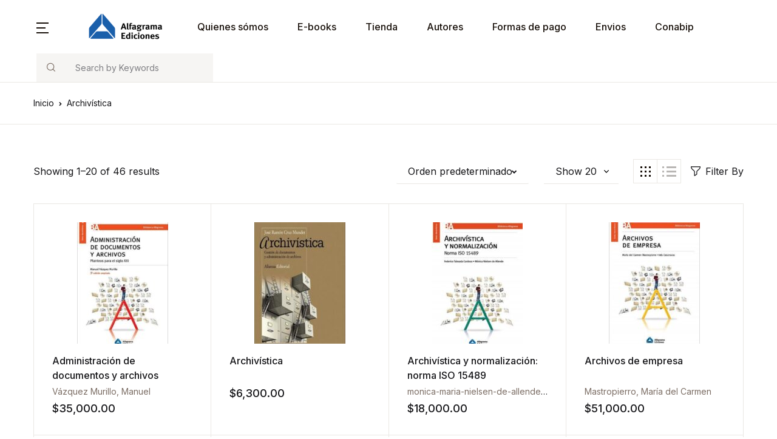

--- FILE ---
content_type: text/html; charset=UTF-8
request_url: https://alfagrama.com.ar/categoria-producto/archivistica/
body_size: 36976
content:
<!doctype html>
<html dir="ltr" lang="es-AR" prefix="og: https://ogp.me/ns#">
<head>
<meta charset="UTF-8">
<meta name="viewport" content="width=device-width, initial-scale=1, maximum-scale=2.0">
<link rel="profile" href="https://gmpg.org/xfn/11">

				<script>document.documentElement.className = document.documentElement.className + ' yes-js js_active js'</script>
				<title>Archivística - Alfagrama Ediciones</title>

		<!-- All in One SEO 4.5.8 - aioseo.com -->
		<meta name="robots" content="max-image-preview:large" />
		<link rel="canonical" href="https://alfagrama.com.ar/categoria-producto/archivistica/" />
		<link rel="next" href="https://alfagrama.com.ar/categoria-producto/archivistica/page/2/" />
		<meta name="generator" content="All in One SEO (AIOSEO) 4.5.8" />
		<script type="application/ld+json" class="aioseo-schema">
			{"@context":"https:\/\/schema.org","@graph":[{"@type":"BreadcrumbList","@id":"https:\/\/alfagrama.com.ar\/categoria-producto\/archivistica\/#breadcrumblist","itemListElement":[{"@type":"ListItem","@id":"https:\/\/alfagrama.com.ar\/#listItem","position":1,"name":"Home","item":"https:\/\/alfagrama.com.ar\/","nextItem":"https:\/\/alfagrama.com.ar\/categoria-producto\/archivistica\/#listItem"},{"@type":"ListItem","@id":"https:\/\/alfagrama.com.ar\/categoria-producto\/archivistica\/#listItem","position":2,"name":"Archiv\u00edstica","previousItem":"https:\/\/alfagrama.com.ar\/#listItem"}]},{"@type":"CollectionPage","@id":"https:\/\/alfagrama.com.ar\/categoria-producto\/archivistica\/#collectionpage","url":"https:\/\/alfagrama.com.ar\/categoria-producto\/archivistica\/","name":"Archiv\u00edstica - Alfagrama Ediciones","inLanguage":"es-AR","isPartOf":{"@id":"https:\/\/alfagrama.com.ar\/#website"},"breadcrumb":{"@id":"https:\/\/alfagrama.com.ar\/categoria-producto\/archivistica\/#breadcrumblist"}},{"@type":"Organization","@id":"https:\/\/alfagrama.com.ar\/#organization","name":"Alfagrama Ediciones","url":"https:\/\/alfagrama.com.ar\/","logo":{"@type":"ImageObject","url":"https:\/\/alfagrama.com.ar\/wp-content\/uploads\/2019\/12\/ALFALOGO.png","@id":"https:\/\/alfagrama.com.ar\/categoria-producto\/archivistica\/#organizationLogo","width":141,"height":62},"image":{"@id":"https:\/\/alfagrama.com.ar\/#organizationLogo"}},{"@type":"WebSite","@id":"https:\/\/alfagrama.com.ar\/#website","url":"https:\/\/alfagrama.com.ar\/","name":"Alfagrama Ediciones","description":"Sitio web especializado en biblioteconom\u00eda y ciencias de la informaci\u00f3n.","inLanguage":"es-AR","publisher":{"@id":"https:\/\/alfagrama.com.ar\/#organization"}}]}
		</script>
		<!-- All in One SEO -->

<link rel='dns-prefetch' href='//sdk.mercadopago.com' />
<link rel='dns-prefetch' href='//fonts.googleapis.com' />
<link rel="alternate" type="application/rss+xml" title="Alfagrama Ediciones &raquo; Feed" href="https://alfagrama.com.ar/feed/" />
<link rel="alternate" type="application/rss+xml" title="Alfagrama Ediciones &raquo; RSS de los comentarios" href="https://alfagrama.com.ar/comments/feed/" />
<link rel="alternate" type="application/rss+xml" title="Alfagrama Ediciones &raquo; Archivística Categoría Feed" href="https://alfagrama.com.ar/categoria-producto/archivistica/feed/" />
		<!-- This site uses the Google Analytics by MonsterInsights plugin v9.11.1 - Using Analytics tracking - https://www.monsterinsights.com/ -->
		<!-- Note: MonsterInsights is not currently configured on this site. The site owner needs to authenticate with Google Analytics in the MonsterInsights settings panel. -->
					<!-- No tracking code set -->
				<!-- / Google Analytics by MonsterInsights -->
		<script>
window._wpemojiSettings = {"baseUrl":"https:\/\/s.w.org\/images\/core\/emoji\/14.0.0\/72x72\/","ext":".png","svgUrl":"https:\/\/s.w.org\/images\/core\/emoji\/14.0.0\/svg\/","svgExt":".svg","source":{"concatemoji":"https:\/\/alfagrama.com.ar\/wp-includes\/js\/wp-emoji-release.min.js?ver=6.4.7"}};
/*! This file is auto-generated */
!function(i,n){var o,s,e;function c(e){try{var t={supportTests:e,timestamp:(new Date).valueOf()};sessionStorage.setItem(o,JSON.stringify(t))}catch(e){}}function p(e,t,n){e.clearRect(0,0,e.canvas.width,e.canvas.height),e.fillText(t,0,0);var t=new Uint32Array(e.getImageData(0,0,e.canvas.width,e.canvas.height).data),r=(e.clearRect(0,0,e.canvas.width,e.canvas.height),e.fillText(n,0,0),new Uint32Array(e.getImageData(0,0,e.canvas.width,e.canvas.height).data));return t.every(function(e,t){return e===r[t]})}function u(e,t,n){switch(t){case"flag":return n(e,"\ud83c\udff3\ufe0f\u200d\u26a7\ufe0f","\ud83c\udff3\ufe0f\u200b\u26a7\ufe0f")?!1:!n(e,"\ud83c\uddfa\ud83c\uddf3","\ud83c\uddfa\u200b\ud83c\uddf3")&&!n(e,"\ud83c\udff4\udb40\udc67\udb40\udc62\udb40\udc65\udb40\udc6e\udb40\udc67\udb40\udc7f","\ud83c\udff4\u200b\udb40\udc67\u200b\udb40\udc62\u200b\udb40\udc65\u200b\udb40\udc6e\u200b\udb40\udc67\u200b\udb40\udc7f");case"emoji":return!n(e,"\ud83e\udef1\ud83c\udffb\u200d\ud83e\udef2\ud83c\udfff","\ud83e\udef1\ud83c\udffb\u200b\ud83e\udef2\ud83c\udfff")}return!1}function f(e,t,n){var r="undefined"!=typeof WorkerGlobalScope&&self instanceof WorkerGlobalScope?new OffscreenCanvas(300,150):i.createElement("canvas"),a=r.getContext("2d",{willReadFrequently:!0}),o=(a.textBaseline="top",a.font="600 32px Arial",{});return e.forEach(function(e){o[e]=t(a,e,n)}),o}function t(e){var t=i.createElement("script");t.src=e,t.defer=!0,i.head.appendChild(t)}"undefined"!=typeof Promise&&(o="wpEmojiSettingsSupports",s=["flag","emoji"],n.supports={everything:!0,everythingExceptFlag:!0},e=new Promise(function(e){i.addEventListener("DOMContentLoaded",e,{once:!0})}),new Promise(function(t){var n=function(){try{var e=JSON.parse(sessionStorage.getItem(o));if("object"==typeof e&&"number"==typeof e.timestamp&&(new Date).valueOf()<e.timestamp+604800&&"object"==typeof e.supportTests)return e.supportTests}catch(e){}return null}();if(!n){if("undefined"!=typeof Worker&&"undefined"!=typeof OffscreenCanvas&&"undefined"!=typeof URL&&URL.createObjectURL&&"undefined"!=typeof Blob)try{var e="postMessage("+f.toString()+"("+[JSON.stringify(s),u.toString(),p.toString()].join(",")+"));",r=new Blob([e],{type:"text/javascript"}),a=new Worker(URL.createObjectURL(r),{name:"wpTestEmojiSupports"});return void(a.onmessage=function(e){c(n=e.data),a.terminate(),t(n)})}catch(e){}c(n=f(s,u,p))}t(n)}).then(function(e){for(var t in e)n.supports[t]=e[t],n.supports.everything=n.supports.everything&&n.supports[t],"flag"!==t&&(n.supports.everythingExceptFlag=n.supports.everythingExceptFlag&&n.supports[t]);n.supports.everythingExceptFlag=n.supports.everythingExceptFlag&&!n.supports.flag,n.DOMReady=!1,n.readyCallback=function(){n.DOMReady=!0}}).then(function(){return e}).then(function(){var e;n.supports.everything||(n.readyCallback(),(e=n.source||{}).concatemoji?t(e.concatemoji):e.wpemoji&&e.twemoji&&(t(e.twemoji),t(e.wpemoji)))}))}((window,document),window._wpemojiSettings);
</script>
<style id='wp-emoji-styles-inline-css'>

	img.wp-smiley, img.emoji {
		display: inline !important;
		border: none !important;
		box-shadow: none !important;
		height: 1em !important;
		width: 1em !important;
		margin: 0 0.07em !important;
		vertical-align: -0.1em !important;
		background: none !important;
		padding: 0 !important;
	}
</style>
<link rel='stylesheet' id='wp-block-library-css' href='https://alfagrama.com.ar/wp-includes/css/dist/block-library/style.min.css?ver=6.4.7' media='all' />
<link rel='stylesheet' id='bwgb-style-css-css' href='https://alfagrama.com.ar/wp-content/plugins/bookwormgb/dist/frontend_blocks.css?ver=1.2.5' media='all' />
<style id='bwgb-style-css-inline-css'>
:root {
			--content-width: 980px;
		}
</style>
<style id='classic-theme-styles-inline-css'>
/*! This file is auto-generated */
.wp-block-button__link{color:#fff;background-color:#32373c;border-radius:9999px;box-shadow:none;text-decoration:none;padding:calc(.667em + 2px) calc(1.333em + 2px);font-size:1.125em}.wp-block-file__button{background:#32373c;color:#fff;text-decoration:none}
</style>
<style id='global-styles-inline-css'>
body{--wp--preset--color--black: #000000;--wp--preset--color--cyan-bluish-gray: #abb8c3;--wp--preset--color--white: #ffffff;--wp--preset--color--pale-pink: #f78da7;--wp--preset--color--vivid-red: #cf2e2e;--wp--preset--color--luminous-vivid-orange: #ff6900;--wp--preset--color--luminous-vivid-amber: #fcb900;--wp--preset--color--light-green-cyan: #7bdcb5;--wp--preset--color--vivid-green-cyan: #00d084;--wp--preset--color--pale-cyan-blue: #8ed1fc;--wp--preset--color--vivid-cyan-blue: #0693e3;--wp--preset--color--vivid-purple: #9b51e0;--wp--preset--color--primary: #f75454;--wp--preset--color--secondary: #161619;--wp--preset--color--primary-green: #88cf00;--wp--preset--color--primary-yellow: #fced70;--wp--preset--color--info: #17a2b8;--wp--preset--color--yellow-darker: #ffbd00;--wp--preset--color--bg-gray-200: #fff6f6;--wp--preset--color--primary-home-v-3: #041e42;--wp--preset--color--primary-indigo: #a200fc;--wp--preset--color--bg-white: #ffffff;--wp--preset--color--tangerine: #f79400;--wp--preset--color--tangerine-light: #faf4eb;--wp--preset--color--chili: #f01000;--wp--preset--color--chili-light: #f4e6e5;--wp--preset--color--carolina: #00cdef;--wp--preset--color--carolina-light: #e6f2f4;--wp--preset--color--punch: #ff8e8e;--wp--preset--color--bg-dark-1: #2d3942;--wp--preset--gradient--vivid-cyan-blue-to-vivid-purple: linear-gradient(135deg,rgba(6,147,227,1) 0%,rgb(155,81,224) 100%);--wp--preset--gradient--light-green-cyan-to-vivid-green-cyan: linear-gradient(135deg,rgb(122,220,180) 0%,rgb(0,208,130) 100%);--wp--preset--gradient--luminous-vivid-amber-to-luminous-vivid-orange: linear-gradient(135deg,rgba(252,185,0,1) 0%,rgba(255,105,0,1) 100%);--wp--preset--gradient--luminous-vivid-orange-to-vivid-red: linear-gradient(135deg,rgba(255,105,0,1) 0%,rgb(207,46,46) 100%);--wp--preset--gradient--very-light-gray-to-cyan-bluish-gray: linear-gradient(135deg,rgb(238,238,238) 0%,rgb(169,184,195) 100%);--wp--preset--gradient--cool-to-warm-spectrum: linear-gradient(135deg,rgb(74,234,220) 0%,rgb(151,120,209) 20%,rgb(207,42,186) 40%,rgb(238,44,130) 60%,rgb(251,105,98) 80%,rgb(254,248,76) 100%);--wp--preset--gradient--blush-light-purple: linear-gradient(135deg,rgb(255,206,236) 0%,rgb(152,150,240) 100%);--wp--preset--gradient--blush-bordeaux: linear-gradient(135deg,rgb(254,205,165) 0%,rgb(254,45,45) 50%,rgb(107,0,62) 100%);--wp--preset--gradient--luminous-dusk: linear-gradient(135deg,rgb(255,203,112) 0%,rgb(199,81,192) 50%,rgb(65,88,208) 100%);--wp--preset--gradient--pale-ocean: linear-gradient(135deg,rgb(255,245,203) 0%,rgb(182,227,212) 50%,rgb(51,167,181) 100%);--wp--preset--gradient--electric-grass: linear-gradient(135deg,rgb(202,248,128) 0%,rgb(113,206,126) 100%);--wp--preset--gradient--midnight: linear-gradient(135deg,rgb(2,3,129) 0%,rgb(40,116,252) 100%);--wp--preset--font-size--small: 13px;--wp--preset--font-size--medium: 20px;--wp--preset--font-size--large: 36px;--wp--preset--font-size--x-large: 42px;--wp--preset--spacing--20: 0.44rem;--wp--preset--spacing--30: 0.67rem;--wp--preset--spacing--40: 1rem;--wp--preset--spacing--50: 1.5rem;--wp--preset--spacing--60: 2.25rem;--wp--preset--spacing--70: 3.38rem;--wp--preset--spacing--80: 5.06rem;--wp--preset--shadow--natural: 6px 6px 9px rgba(0, 0, 0, 0.2);--wp--preset--shadow--deep: 12px 12px 50px rgba(0, 0, 0, 0.4);--wp--preset--shadow--sharp: 6px 6px 0px rgba(0, 0, 0, 0.2);--wp--preset--shadow--outlined: 6px 6px 0px -3px rgba(255, 255, 255, 1), 6px 6px rgba(0, 0, 0, 1);--wp--preset--shadow--crisp: 6px 6px 0px rgba(0, 0, 0, 1);}:where(.is-layout-flex){gap: 0.5em;}:where(.is-layout-grid){gap: 0.5em;}body .is-layout-flow > .alignleft{float: left;margin-inline-start: 0;margin-inline-end: 2em;}body .is-layout-flow > .alignright{float: right;margin-inline-start: 2em;margin-inline-end: 0;}body .is-layout-flow > .aligncenter{margin-left: auto !important;margin-right: auto !important;}body .is-layout-constrained > .alignleft{float: left;margin-inline-start: 0;margin-inline-end: 2em;}body .is-layout-constrained > .alignright{float: right;margin-inline-start: 2em;margin-inline-end: 0;}body .is-layout-constrained > .aligncenter{margin-left: auto !important;margin-right: auto !important;}body .is-layout-constrained > :where(:not(.alignleft):not(.alignright):not(.alignfull)){max-width: var(--wp--style--global--content-size);margin-left: auto !important;margin-right: auto !important;}body .is-layout-constrained > .alignwide{max-width: var(--wp--style--global--wide-size);}body .is-layout-flex{display: flex;}body .is-layout-flex{flex-wrap: wrap;align-items: center;}body .is-layout-flex > *{margin: 0;}body .is-layout-grid{display: grid;}body .is-layout-grid > *{margin: 0;}:where(.wp-block-columns.is-layout-flex){gap: 2em;}:where(.wp-block-columns.is-layout-grid){gap: 2em;}:where(.wp-block-post-template.is-layout-flex){gap: 1.25em;}:where(.wp-block-post-template.is-layout-grid){gap: 1.25em;}.has-black-color{color: var(--wp--preset--color--black) !important;}.has-cyan-bluish-gray-color{color: var(--wp--preset--color--cyan-bluish-gray) !important;}.has-white-color{color: var(--wp--preset--color--white) !important;}.has-pale-pink-color{color: var(--wp--preset--color--pale-pink) !important;}.has-vivid-red-color{color: var(--wp--preset--color--vivid-red) !important;}.has-luminous-vivid-orange-color{color: var(--wp--preset--color--luminous-vivid-orange) !important;}.has-luminous-vivid-amber-color{color: var(--wp--preset--color--luminous-vivid-amber) !important;}.has-light-green-cyan-color{color: var(--wp--preset--color--light-green-cyan) !important;}.has-vivid-green-cyan-color{color: var(--wp--preset--color--vivid-green-cyan) !important;}.has-pale-cyan-blue-color{color: var(--wp--preset--color--pale-cyan-blue) !important;}.has-vivid-cyan-blue-color{color: var(--wp--preset--color--vivid-cyan-blue) !important;}.has-vivid-purple-color{color: var(--wp--preset--color--vivid-purple) !important;}.has-black-background-color{background-color: var(--wp--preset--color--black) !important;}.has-cyan-bluish-gray-background-color{background-color: var(--wp--preset--color--cyan-bluish-gray) !important;}.has-white-background-color{background-color: var(--wp--preset--color--white) !important;}.has-pale-pink-background-color{background-color: var(--wp--preset--color--pale-pink) !important;}.has-vivid-red-background-color{background-color: var(--wp--preset--color--vivid-red) !important;}.has-luminous-vivid-orange-background-color{background-color: var(--wp--preset--color--luminous-vivid-orange) !important;}.has-luminous-vivid-amber-background-color{background-color: var(--wp--preset--color--luminous-vivid-amber) !important;}.has-light-green-cyan-background-color{background-color: var(--wp--preset--color--light-green-cyan) !important;}.has-vivid-green-cyan-background-color{background-color: var(--wp--preset--color--vivid-green-cyan) !important;}.has-pale-cyan-blue-background-color{background-color: var(--wp--preset--color--pale-cyan-blue) !important;}.has-vivid-cyan-blue-background-color{background-color: var(--wp--preset--color--vivid-cyan-blue) !important;}.has-vivid-purple-background-color{background-color: var(--wp--preset--color--vivid-purple) !important;}.has-black-border-color{border-color: var(--wp--preset--color--black) !important;}.has-cyan-bluish-gray-border-color{border-color: var(--wp--preset--color--cyan-bluish-gray) !important;}.has-white-border-color{border-color: var(--wp--preset--color--white) !important;}.has-pale-pink-border-color{border-color: var(--wp--preset--color--pale-pink) !important;}.has-vivid-red-border-color{border-color: var(--wp--preset--color--vivid-red) !important;}.has-luminous-vivid-orange-border-color{border-color: var(--wp--preset--color--luminous-vivid-orange) !important;}.has-luminous-vivid-amber-border-color{border-color: var(--wp--preset--color--luminous-vivid-amber) !important;}.has-light-green-cyan-border-color{border-color: var(--wp--preset--color--light-green-cyan) !important;}.has-vivid-green-cyan-border-color{border-color: var(--wp--preset--color--vivid-green-cyan) !important;}.has-pale-cyan-blue-border-color{border-color: var(--wp--preset--color--pale-cyan-blue) !important;}.has-vivid-cyan-blue-border-color{border-color: var(--wp--preset--color--vivid-cyan-blue) !important;}.has-vivid-purple-border-color{border-color: var(--wp--preset--color--vivid-purple) !important;}.has-vivid-cyan-blue-to-vivid-purple-gradient-background{background: var(--wp--preset--gradient--vivid-cyan-blue-to-vivid-purple) !important;}.has-light-green-cyan-to-vivid-green-cyan-gradient-background{background: var(--wp--preset--gradient--light-green-cyan-to-vivid-green-cyan) !important;}.has-luminous-vivid-amber-to-luminous-vivid-orange-gradient-background{background: var(--wp--preset--gradient--luminous-vivid-amber-to-luminous-vivid-orange) !important;}.has-luminous-vivid-orange-to-vivid-red-gradient-background{background: var(--wp--preset--gradient--luminous-vivid-orange-to-vivid-red) !important;}.has-very-light-gray-to-cyan-bluish-gray-gradient-background{background: var(--wp--preset--gradient--very-light-gray-to-cyan-bluish-gray) !important;}.has-cool-to-warm-spectrum-gradient-background{background: var(--wp--preset--gradient--cool-to-warm-spectrum) !important;}.has-blush-light-purple-gradient-background{background: var(--wp--preset--gradient--blush-light-purple) !important;}.has-blush-bordeaux-gradient-background{background: var(--wp--preset--gradient--blush-bordeaux) !important;}.has-luminous-dusk-gradient-background{background: var(--wp--preset--gradient--luminous-dusk) !important;}.has-pale-ocean-gradient-background{background: var(--wp--preset--gradient--pale-ocean) !important;}.has-electric-grass-gradient-background{background: var(--wp--preset--gradient--electric-grass) !important;}.has-midnight-gradient-background{background: var(--wp--preset--gradient--midnight) !important;}.has-small-font-size{font-size: var(--wp--preset--font-size--small) !important;}.has-medium-font-size{font-size: var(--wp--preset--font-size--medium) !important;}.has-large-font-size{font-size: var(--wp--preset--font-size--large) !important;}.has-x-large-font-size{font-size: var(--wp--preset--font-size--x-large) !important;}
.wp-block-navigation a:where(:not(.wp-element-button)){color: inherit;}
:where(.wp-block-post-template.is-layout-flex){gap: 1.25em;}:where(.wp-block-post-template.is-layout-grid){gap: 1.25em;}
:where(.wp-block-columns.is-layout-flex){gap: 2em;}:where(.wp-block-columns.is-layout-grid){gap: 2em;}
.wp-block-pullquote{font-size: 1.5em;line-height: 1.6;}
</style>
<link rel='stylesheet' id='mas-wc-brands-style-css' href='https://alfagrama.com.ar/wp-content/plugins/mas-woocommerce-brands/assets/css/style.css?ver=1.0.6' media='all' />
<style id='woocommerce-inline-inline-css'>
.woocommerce form .form-row .required { visibility: visible; }
</style>
<link rel='stylesheet' id='wpsl-styles-css' href='https://alfagrama.com.ar/wp-content/plugins/wp-store-locator/css/styles.min.css?ver=2.2.241' media='all' />
<link rel='stylesheet' id='jquery-colorbox-css' href='https://alfagrama.com.ar/wp-content/plugins/yith-woocommerce-compare/assets/css/colorbox.css?ver=1.4.21' media='all' />
<link rel='stylesheet' id='fontawesome-css' href='https://alfagrama.com.ar/wp-content/themes/bookworm/assets/vendor/font-awesome/css/fontawesome-all.min.css?ver=1.2.7' media='all' />
<link rel='stylesheet' id='flaticon-css' href='https://alfagrama.com.ar/wp-content/themes/bookworm/assets/vendor/flaticon/font/flaticon.css?ver=1.2.7' media='all' />
<link rel='stylesheet' id='animate-css' href='https://alfagrama.com.ar/wp-content/themes/bookworm/assets/vendor/animate.css/animate.css?ver=1.2.7' media='all' />
<link rel='stylesheet' id='bootstrap-select-css' href='https://alfagrama.com.ar/wp-content/themes/bookworm/assets/vendor/bootstrap-select/dist/css/bootstrap-select.min.css?ver=1.2.7' media='all' />
<link rel='stylesheet' id='slick-css' href='https://alfagrama.com.ar/wp-content/themes/bookworm/assets/vendor/slick-carousel/slick/slick.css?ver=1.2.7' media='all' />
<link rel='stylesheet' id='m-custom-scrollbar-css' href='https://alfagrama.com.ar/wp-content/themes/bookworm/assets/vendor/malihu-custom-scrollbar-plugin/jquery.mCustomScrollbar.css?ver=1.2.7' media='all' />
<link rel='stylesheet' id='fancybox-css' href='https://alfagrama.com.ar/wp-content/themes/bookworm/assets/vendor/fancybox/jquery.fancybox.css?ver=1.2.7' media='all' />
<link rel='stylesheet' id='cubeportfolio-css' href='https://alfagrama.com.ar/wp-content/themes/bookworm/assets/vendor/cubeportfolio/css/cubeportfolio.min.css?ver=1.2.7' media='all' />
<link rel='stylesheet' id='bookworm-icons-css' href='https://alfagrama.com.ar/wp-content/themes/bookworm/assets/css/bookworm-icons.css?ver=1.2.7' media='screen' />
<link rel='stylesheet' id='bookworm-style-css' href='https://alfagrama.com.ar/wp-content/themes/bookworm/style.css?ver=1.2.7' media='all' />
<link rel='stylesheet' id='bookworm-color-css' href='https://alfagrama.com.ar/wp-content/themes/bookworm/assets/css/colors/red.css?ver=1.2.7' media='all' />
<link rel='stylesheet' id='bookworm-fonts-css' href='https://fonts.googleapis.com/css2?family=Inter%3Awght%40400%3B500%3B700&#038;display=swap&#038;ver=1.2.7' media='all' />
<link rel='stylesheet' id='wc_mercadopago_checkout_components-css' href='https://alfagrama.com.ar/wp-content/plugins/woocommerce-mercadopago/assets/css/checkouts/mp-plugins-components.min.css?ver=7.2.1' media='all' />
<script src="https://alfagrama.com.ar/wp-includes/js/jquery/jquery.min.js?ver=3.7.1" id="jquery-core-js"></script>
<script src="https://alfagrama.com.ar/wp-includes/js/jquery/jquery-migrate.min.js?ver=3.4.1" id="jquery-migrate-js"></script>
<script src="https://alfagrama.com.ar/wp-includes/js/dist/vendor/wp-polyfill-inert.min.js?ver=3.1.2" id="wp-polyfill-inert-js"></script>
<script src="https://alfagrama.com.ar/wp-includes/js/dist/vendor/regenerator-runtime.min.js?ver=0.14.0" id="regenerator-runtime-js"></script>
<script src="https://alfagrama.com.ar/wp-includes/js/dist/vendor/wp-polyfill.min.js?ver=3.15.0" id="wp-polyfill-js"></script>
<script src="https://alfagrama.com.ar/wp-includes/js/dist/vendor/react.min.js?ver=18.2.0" id="react-js"></script>
<script src="https://alfagrama.com.ar/wp-includes/js/dist/vendor/react-dom.min.js?ver=18.2.0" id="react-dom-js"></script>
<script src="https://alfagrama.com.ar/wp-includes/js/dist/escape-html.min.js?ver=03e27a7b6ae14f7afaa6" id="wp-escape-html-js"></script>
<script src="https://alfagrama.com.ar/wp-includes/js/dist/element.min.js?ver=ed1c7604880e8b574b40" id="wp-element-js"></script>
<script src="https://alfagrama.com.ar/wp-content/themes/bookworm/assets/vendor/slick-carousel/slick/slick.min.js?ver=1.2.7" id="slick-js"></script>
<script src="https://alfagrama.com.ar/wp-content/themes/bookworm/assets/vendor/popper.js/dist/umd/popper.min.js?ver=1.2.7" id="popper-js"></script>
<script src="https://alfagrama.com.ar/wp-content/themes/bookworm/assets/vendor/bootstrap/bootstrap.min.js?ver=1.2.7" id="bootstrap-js"></script>
<script src="https://alfagrama.com.ar/wp-content/themes/bookworm/assets/js/hs.core.js?ver=1.2.7" id="hs-core-js"></script>
<script src="https://alfagrama.com.ar/wp-content/themes/bookworm/assets/js/components/hs.slick-carousel.js?ver=1.2.7" id="hs-slick-carousel-js"></script>
<script src="https://alfagrama.com.ar/wp-content/themes/bookworm/assets/vendor/jquery.countdown.min.js?ver=1.2.7" id="jquery-countdown-js"></script>
<script src="https://alfagrama.com.ar/wp-content/themes/bookworm/assets/js/components/hs.countdown.js?ver=1.2.7" id="hs-countdown-js"></script>
<script src="https://alfagrama.com.ar/wp-includes/js/dist/vendor/lodash.min.js?ver=4.17.19" id="lodash-js"></script>
<script id="lodash-js-after">
window.lodash = _.noConflict();
</script>
<script id="bwgb-block-frontend-js-js-extra">
var bookwormgb = {"ajaxUrl":"https:\/\/alfagrama.com.ar\/wp-admin\/admin-ajax.php","srcUrl":"https:\/\/alfagrama.com.ar\/wp-content\/plugins\/bookwormgb","contentWidth":"980","i18n":"bookwormgb","disabledBlocks":[],"nonce":"a140329f45","devMode":"","cdnUrl":"https:\/\/d3gt1urn7320t9.cloudfront.net","wpRegisteredSidebars":"{\"cs-1\":{\"name\":\"Footer Contact Widget\",\"id\":\"cs-1\",\"description\":\"Widgets added here will appear in footer with contact details\",\"class\":\"\",\"before_widget\":\"\",\"after_widget\":\"\",\"before_title\":\"\",\"after_title\":\"\",\"before_sidebar\":\"\",\"after_sidebar\":\"\",\"show_in_rest\":false,\"cs-key\":0},\"cs-2\":{\"name\":\"Footer Contact Widget 12\",\"id\":\"cs-2\",\"description\":\"\",\"class\":\"\",\"before_widget\":\"\",\"after_widget\":\"\",\"before_title\":\"\",\"after_title\":\"\",\"before_sidebar\":\"\",\"after_sidebar\":\"\",\"show_in_rest\":false,\"cs-key\":1},\"cs-3\":{\"name\":\"Footer v13 Column 1\",\"id\":\"cs-3\",\"description\":\"\",\"class\":\"\",\"before_widget\":\"\",\"after_widget\":\"\",\"before_title\":\"\",\"after_title\":\"\",\"before_sidebar\":\"\",\"after_sidebar\":\"\",\"show_in_rest\":false,\"cs-key\":2},\"cs-4\":{\"name\":\"Footer v13 Column 2\",\"id\":\"cs-4\",\"description\":\"\",\"class\":\"\",\"before_widget\":\"\",\"after_widget\":\"\",\"before_title\":\"\",\"after_title\":\"\",\"before_sidebar\":\"\",\"after_sidebar\":\"\",\"show_in_rest\":false,\"cs-key\":3},\"cs-5\":{\"name\":\"Footer v13 Column 3\",\"id\":\"cs-5\",\"description\":\"\",\"class\":\"\",\"before_widget\":\"\",\"after_widget\":\"\",\"before_title\":\"\",\"after_title\":\"\",\"before_sidebar\":\"\",\"after_sidebar\":\"\",\"show_in_rest\":false,\"cs-key\":4},\"cs-6\":{\"name\":\"Footer v13 Column 4\",\"id\":\"cs-6\",\"description\":\"\",\"class\":\"\",\"before_widget\":\"\",\"after_widget\":\"\",\"before_title\":\"\",\"after_title\":\"\",\"before_sidebar\":\"\",\"after_sidebar\":\"\",\"show_in_rest\":false,\"cs-key\":5},\"cs-7\":{\"name\":\"Footer v4 Column 4\",\"id\":\"cs-7\",\"description\":\"\",\"class\":\"\",\"before_widget\":\"\",\"after_widget\":\"\",\"before_title\":\"\",\"after_title\":\"\",\"before_sidebar\":\"\",\"after_sidebar\":\"\",\"show_in_rest\":false,\"cs-key\":6},\"cs-8\":{\"name\":\"Footer v8 Column 1\",\"id\":\"cs-8\",\"description\":\"\",\"class\":\"\",\"before_widget\":\"\",\"after_widget\":\"\",\"before_title\":\"\",\"after_title\":\"\",\"before_sidebar\":\"\",\"after_sidebar\":\"\",\"show_in_rest\":false,\"cs-key\":7},\"cs-9\":{\"name\":\"Footer v8 Column 2\",\"id\":\"cs-9\",\"description\":\"\",\"class\":\"\",\"before_widget\":\"\",\"after_widget\":\"\",\"before_title\":\"\",\"after_title\":\"\",\"before_sidebar\":\"\",\"after_sidebar\":\"\",\"show_in_rest\":false,\"cs-key\":8},\"cs-10\":{\"name\":\"Footer v8 Column 3\",\"id\":\"cs-10\",\"description\":\"\",\"class\":\"\",\"before_widget\":\"\",\"after_widget\":\"\",\"before_title\":\"\",\"after_title\":\"\",\"before_sidebar\":\"\",\"after_sidebar\":\"\",\"show_in_rest\":false,\"cs-key\":9},\"cs-11\":{\"name\":\"Footer v8 Column 4\",\"id\":\"cs-11\",\"description\":\"\",\"class\":\"\",\"before_widget\":\"\",\"after_widget\":\"\",\"before_title\":\"\",\"after_title\":\"\",\"before_sidebar\":\"\",\"after_sidebar\":\"\",\"show_in_rest\":false,\"cs-key\":10},\"sidebar-shop\":{\"name\":\"Shop Sidebar\",\"id\":\"sidebar-shop\",\"description\":\"\",\"class\":\"\",\"before_widget\":\"<div id=\\\"%1$s\\\" class=\\\"widget border p-4d875 %2$s\\\">\",\"after_widget\":\"<\\\/div>\",\"before_title\":\"<div class=\\\"widget-head\\\"><h3 class=\\\"widget-title font-weight-medium font-size-3 mb-4\\\">\",\"after_title\":\"<\\\/h3><\\\/div>\",\"before_sidebar\":\"\",\"after_sidebar\":\"\",\"show_in_rest\":false},\"sidebar-single\":{\"name\":\"Single Sidebar\",\"id\":\"sidebar-single\",\"description\":\"\",\"class\":\"\",\"before_widget\":\"<div id=\\\"%1$s\\\" class=\\\"widget p-4d875 border mb-5 %2$s\\\">\",\"after_widget\":\"<\\\/div>\",\"before_title\":\"<h3 class=\\\"widget-title font-weight-medium font-size-3\\\">\",\"after_title\":\"<\\\/h3>\",\"before_sidebar\":\"\",\"after_sidebar\":\"\",\"show_in_rest\":false},\"blog-sidebar\":{\"name\":\"Blog Sidebar\",\"id\":\"blog-sidebar\",\"description\":\"\",\"class\":\"\",\"before_widget\":\"<div id=\\\"%1$s\\\" class=\\\"widget border p-4d875 %2$s\\\">\",\"after_widget\":\"<\\\/div>\",\"before_title\":\"<div class=\\\"widget-head\\\"><h3 class=\\\"widget-title font-weight-medium font-size-3 mb-4\\\">\",\"after_title\":\"<\\\/h3><\\\/div>\",\"before_sidebar\":\"\",\"after_sidebar\":\"\",\"show_in_rest\":false},\"footer-1\":{\"name\":\"Footer Column 1\",\"id\":\"footer-1\",\"description\":\"Widgets added here will appear in column 1 of the footer.\",\"class\":\"\",\"before_widget\":\"<div id=\\\"%1$s\\\" class=\\\"widget %2$s mb-6 mb-lg-8\\\">\",\"after_widget\":\"<\\\/div>\",\"before_title\":\"<h4 class=\\\"widget-title font-size-3 font-weight-medium mb-2 mb-xl-5 pb-xl-1\\\">\",\"after_title\":\"<\\\/h4>\",\"before_sidebar\":\"\",\"after_sidebar\":\"\",\"show_in_rest\":false},\"footer-2\":{\"name\":\"Footer Column 2\",\"id\":\"footer-2\",\"description\":\"Widgets added here will appear in column 2 of the footer.\",\"class\":\"\",\"before_widget\":\"<div id=\\\"%1$s\\\" class=\\\"widget %2$s mb-6 mb-lg-8\\\">\",\"after_widget\":\"<\\\/div>\",\"before_title\":\"<h4 class=\\\"widget-title font-size-3 font-weight-medium mb-2 mb-xl-5 pb-xl-1\\\">\",\"after_title\":\"<\\\/h4>\",\"before_sidebar\":\"\",\"after_sidebar\":\"\",\"show_in_rest\":false},\"footer-3\":{\"name\":\"Footer Column 3\",\"id\":\"footer-3\",\"description\":\"Widgets added here will appear in column 3 of the footer.\",\"class\":\"\",\"before_widget\":\"<div id=\\\"%1$s\\\" class=\\\"widget %2$s mb-6 mb-lg-8\\\">\",\"after_widget\":\"<\\\/div>\",\"before_title\":\"<h4 class=\\\"widget-title font-size-3 font-weight-medium mb-2 mb-xl-5 pb-xl-1\\\">\",\"after_title\":\"<\\\/h4>\",\"before_sidebar\":\"\",\"after_sidebar\":\"\",\"show_in_rest\":false},\"footer-4\":{\"name\":\"Footer Column 4\",\"id\":\"footer-4\",\"description\":\"Widgets added here will appear in column 4 of the footer.\",\"class\":\"\",\"before_widget\":\"<div id=\\\"%1$s\\\" class=\\\"widget %2$s mb-6 mb-lg-8\\\">\",\"after_widget\":\"<\\\/div>\",\"before_title\":\"<h4 class=\\\"widget-title font-size-3 font-weight-medium mb-2 mb-xl-5 pb-xl-1\\\">\",\"after_title\":\"<\\\/h4>\",\"before_sidebar\":\"\",\"after_sidebar\":\"\",\"show_in_rest\":false},\"footer-5\":{\"name\":\"Footer Column 5\",\"id\":\"footer-5\",\"description\":\"Widgets added here will appear in column 5 of the footer. This widget area is available in Footer v2 only\",\"class\":\"\",\"before_widget\":\"<div id=\\\"%1$s\\\" class=\\\"widget %2$s mb-6 mb-lg-8\\\">\",\"after_widget\":\"<\\\/div>\",\"before_title\":\"<h4 class=\\\"widget-title font-size-3 font-weight-medium mb-2 mb-xl-5 pb-xl-1\\\">\",\"after_title\":\"<\\\/h4>\",\"before_sidebar\":\"\",\"after_sidebar\":\"\",\"show_in_rest\":false}}","locale":"es_AR","paletteColor":[[{"name":"Primary","slug":"primary","color":"#f75454"},{"name":"Secondary","slug":"secondary","color":"#161619"},{"name":"Primary Green","slug":"primary-green","color":"#88cf00"},{"name":"Primary Yellow","slug":"primary-yellow","color":"#fced70"},{"name":"Info","slug":"info","color":"#17a2b8"},{"name":"Yellow Darker","slug":"yellow-darker","color":"#ffbd00"},{"name":"Bg Gray 200","slug":"bg-gray-200","color":"#fff6f6"},{"name":"Primary Home v3","slug":"primary-home-v3","color":"#041e42"},{"name":"Primary Indigo","slug":"primary-indigo","color":"#a200fc"},{"name":"White","slug":"bg-white","color":"#ffffff"},{"name":"Tangerine","slug":"tangerine","color":"#f79400"},{"name":"Tangerine Light","slug":"tangerine-light","color":"#faf4eb"},{"name":"Chili","slug":"chili","color":"#f01000"},{"name":"Chili Light","slug":"chili-light","color":"#f4e6e5"},{"name":"Carolina","slug":"carolina","color":"#00cdef"},{"name":"Carolina Light","slug":"carolina-light","color":"#e6f2f4"},{"name":"Punch","slug":"punch","color":"#ff8e8e"},{"name":"Bg Dark 1","slug":"bg-dark-1","color":"#2d3942"},{"name":"Pale Pink","slug":"pale-pink","color":"#f78da7"}]],"primaryColor":"#2091e1","isYithCompareActive":"1","isYithWcWlActive":"1","isWoocommerceActive":"1","isRTL":""};
</script>
<script src="https://alfagrama.com.ar/wp-content/plugins/bookwormgb/dist/frontend_blocks.js?ver=1.2.5" id="bwgb-block-frontend-js-js"></script>
<script src="https://alfagrama.com.ar/wp-content/plugins/woocommerce/assets/js/jquery-blockui/jquery.blockUI.min.js?ver=2.7.0-wc.8.6.3" id="jquery-blockui-js" defer data-wp-strategy="defer"></script>
<script id="wc-add-to-cart-js-extra">
var wc_add_to_cart_params = {"ajax_url":"\/wp-admin\/admin-ajax.php","wc_ajax_url":"\/?wc-ajax=%%endpoint%%","i18n_view_cart":"Ver carrito","cart_url":"https:\/\/alfagrama.com.ar\/cart\/","is_cart":"","cart_redirect_after_add":"no"};
</script>
<script src="https://alfagrama.com.ar/wp-content/plugins/woocommerce/assets/js/frontend/add-to-cart.min.js?ver=8.6.3" id="wc-add-to-cart-js" defer data-wp-strategy="defer"></script>
<script src="https://alfagrama.com.ar/wp-content/plugins/woocommerce/assets/js/js-cookie/js.cookie.min.js?ver=2.1.4-wc.8.6.3" id="js-cookie-js" defer data-wp-strategy="defer"></script>
<script id="woocommerce-js-extra">
var woocommerce_params = {"ajax_url":"\/wp-admin\/admin-ajax.php","wc_ajax_url":"\/?wc-ajax=%%endpoint%%"};
</script>
<script src="https://alfagrama.com.ar/wp-content/plugins/woocommerce/assets/js/frontend/woocommerce.min.js?ver=8.6.3" id="woocommerce-js" defer data-wp-strategy="defer"></script>
<link rel="https://api.w.org/" href="https://alfagrama.com.ar/wp-json/" /><link rel="alternate" type="application/json" href="https://alfagrama.com.ar/wp-json/wp/v2/product_cat/519" /><link rel="EditURI" type="application/rsd+xml" title="RSD" href="https://alfagrama.com.ar/xmlrpc.php?rsd" />
<meta name="generator" content="WordPress 6.4.7" />
<meta name="generator" content="WooCommerce 8.6.3" />
<!-- HubSpot WordPress Plugin v11.0.23: embed JS disabled as a portalId has not yet been configured -->	<noscript><style>.woocommerce-product-gallery{ opacity: 1 !important; }</style></noscript>
	<link rel="icon" href="https://alfagrama.com.ar/wp-content/uploads/2019/12/Alfalogo-solo-logo.png" sizes="32x32" />
<link rel="icon" href="https://alfagrama.com.ar/wp-content/uploads/2019/12/Alfalogo-solo-logo.png" sizes="192x192" />
<link rel="apple-touch-icon" href="https://alfagrama.com.ar/wp-content/uploads/2019/12/Alfalogo-solo-logo.png" />
<meta name="msapplication-TileImage" content="https://alfagrama.com.ar/wp-content/uploads/2019/12/Alfalogo-solo-logo.png" />
</head>

<body class="archive tax-product_cat term-archivistica term-519 wp-custom-logo theme-bookworm woocommerce woocommerce-page woocommerce-no-js woocommerce-active">


<header id="site-header" class="site-header site-header__v1">
    <div class="masthead border-bottom position-relative" style="margin-bottom: -1px;">
            <div class="container-fluid px-3 px-md-5 px-xl-8d75 py-2 py-md-0">
                <div class="d-flex align-items-center position-relative flex-wrap">
                    <div class="offcanvas-toggler mr-4 mr-lg-8">
                <a id="offcanvasNavToggler" href="javascript:;" role="button" class="cat-menu text-dark"
                    aria-controls="offcanvasNav"
                    aria-haspopup="true"
                    aria-expanded="false"
                    data-unfold-event="click"
                    data-unfold-hide-on-scroll="false"
                    data-unfold-target="#offcanvasNav"
                    data-unfold-type="css-animation"
                    data-unfold-overlay='{
                        "className": "u-sidebar-bg-overlay",
                        "background": "rgba(0, 0, 0, .7)",
                        "animationSpeed": 100
                    }'
                    data-unfold-animation-in='fadeInLeft'
                    data-unfold-animation-out='fadeOutLeft'
                    data-unfold-duration="100"
                >
                                            <svg width="20px" height="18px">
                            <path fill-rule="evenodd"  fill="rgb(25, 17, 11)" d="M-0.000,-0.000 L20.000,-0.000 L20.000,2.000 L-0.000,2.000 L-0.000,-0.000 Z"/>
                            <path fill-rule="evenodd"  fill="rgb(25, 17, 11)" d="M-0.000,8.000 L15.000,8.000 L15.000,10.000 L-0.000,10.000 L-0.000,8.000 Z"/>
                            <path fill-rule="evenodd"  fill="rgb(25, 17, 11)" d="M-0.000,16.000 L20.000,16.000 L20.000,18.000 L-0.000,18.000 L-0.000,16.000 Z"/>
                        </svg>
                                                        </a>
                                            </div><div class="site-branding pr-md-4">
            <a href="https://alfagrama.com.ar/" class="custom-logo-link" rel="home"><img width="141" height="62" src="https://alfagrama.com.ar/wp-content/uploads/2019/12/ALFALOGO.png" class="custom-logo" alt="Alfagrama Ediciones" decoding="async" /></a>        </div><div class="site-navigation mr-auto d-none d-xl-block">
            <ul id="menu-primary-menu" class="nav"><li  id="menu-item-169" class="menu-item menu-item-type-custom menu-item-object-custom menu-item-169 nav-item"><a title="Quienes sómos" href="https://alfagrama.com.ar/quienes-somos/" class=" nav-link link-black-100 mx-4 px-0 py-5 font-weight-medium">Quienes sómos</a></li>
<li  id="menu-item-170" class="menu-item menu-item-type-custom menu-item-object-custom menu-item-170 nav-item"><a title="E-books" href="https://alfagrama.com.ar/suscripcionebooks/" class=" nav-link link-black-100 mx-4 px-0 py-5 font-weight-medium">E-books</a></li>
<li  id="menu-item-188" class="menu-item menu-item-type-post_type menu-item-object-page menu-item-188 nav-item"><a title="Tienda" href="https://alfagrama.com.ar/shop/" class=" nav-link link-black-100 mx-4 px-0 py-5 font-weight-medium">Tienda</a></li>
<li  id="menu-item-172" class="menu-item menu-item-type-custom menu-item-object-custom menu-item-172 nav-item"><a title="Autores" href="https://alfagrama.com.ar/autores/" class=" nav-link link-black-100 mx-4 px-0 py-5 font-weight-medium">Autores</a></li>
<li  id="menu-item-173" class="menu-item menu-item-type-post_type menu-item-object-page menu-item-173 nav-item"><a title="Formas de pago" href="https://alfagrama.com.ar/blog-2/" class=" nav-link link-black-100 mx-4 px-0 py-5 font-weight-medium">Formas de pago</a></li>
<li  id="menu-item-174" class="menu-item menu-item-type-custom menu-item-object-custom menu-item-174 nav-item"><a title="Envios" href="#" class=" nav-link link-black-100 mx-4 px-0 py-5 font-weight-medium">Envios</a></li>
<li  id="menu-item-9386" class="menu-item menu-item-type-post_type menu-item-object-page menu-item-9386 nav-item"><a title="Conabip" href="https://alfagrama.com.ar/libro-conabip/" class=" nav-link link-black-100 mx-4 px-0 py-5 font-weight-medium">Conabip</a></li>
</ul>        </div><div class="site-search ml-xl-0 ml-md-auto w-r-100">
                            <form method="get" id="searchform" action="https://alfagrama.com.ar/" class="form-inline my-2 my-xl-0">
                    <label for="s" class="sr-only">Search</label>
                    <div class="input-group">
                        <div class="input-group-prepend">
                            <i class="glph-icon flaticon-loupe input-group-text py-2d75 bg-white-100 border-white-100"></i>
                        </div>
                        <input type="text" class="form-control bg-white-100 min-width-380 py-2d75 height-4 border-white-100" name="s" id="s" placeholder="Search by Keywords" />
                        <input type="hidden" id="search-param" name="post_type" value="product" />
                    </div>
                    <input type="submit" class="submit btn btn-outline-success my-2 my-sm-0 sr-only" name="submit" id="searchsubmit" value="Search by Keywords" />
                </form>
                    </div>                </div>
            </div>
        </div></header>
<aside id="offcanvasNav" class="u-sidebar u-sidebar__md u-sidebar--left" aria-labelledby="offcanvasNavToggler">
                <div class="u-sidebar__scroller js-scrollbar">
                    <div class="u-sidebar__container">
                        <div class="u-header-sidebar__footer-offset">
                            <div class="u-sidebar__body">
                                <div class="u-sidebar__content u-header-sidebar__content">
                                    <header class="border-bottom px-4 px-md-5 py-4 d-flex align-items-center justify-content-between">
                                        <h2 class="font-size-3 mb-0">SHOP BY CATEGORY</h2>
                                        <div class="d-flex align-items-center">
                                            <button type="button" class="close ml-auto"
                                                aria-controls="offcanvasNav"
                                                aria-haspopup="true"
                                                aria-expanded="false"
                                                data-unfold-event="click"
                                                data-unfold-hide-on-scroll="false"
                                                data-unfold-target="#offcanvasNav"
                                                data-unfold-type="css-animation"
                                                data-unfold-animation-in='fadeInLeft'
                                                data-unfold-animation-out='fadeOutLeft'
                                                data-unfold-duration="500">
                                                <span aria-hidden="true"><i class="fas fa-times ml-2"></i></span>
                                            </button>
                                        </div>
                                    </header>
                                    <div class="border-bottom">
                                        <div class="zeynep pt-4"><div class="menu-categorias-container"><ul id="menu-categorias" class="menu"><li  id="menu-item-9349" class="menu-item menu-item-type-custom menu-item-object-custom current-menu-ancestor current-menu-parent menu-item-has-children has-submenu"><a title="Categorias" href="#" data-submenu="menu-item-9349-container" class="d-flex">Categorias</a><div id="menu-item-9349-container" class="submenu js-scrollbar overflow-hidden" style="overflow-x:hidden;"><div class="submenu-header" data-submenu-close="menu-item-9349-container"><a href="#">Categorias</a></div>
<ul role="menu">
	<li  id="menu-item-9352" class="menu-item menu-item-type-custom menu-item-object-custom current-menu-item"><a title="Archivística" href="https://alfagrama.com.ar/categoria-producto/archivistica/">Archivística</a></li>
	<li  id="menu-item-9353" class="menu-item menu-item-type-custom menu-item-object-custom menu-item-has-children has-submenu"><a title="Biblioteconomía" href="#" data-submenu="menu-item-9353-container" class="d-flex">Biblioteconomía</a><div id="menu-item-9353-container" class="submenu js-scrollbar overflow-hidden" style="overflow-x:hidden;"><div class="submenu-header" data-submenu-close="menu-item-9353-container"><a href="#">Biblioteconomía</a></div>
	<ul role="menu">
		<li  id="menu-item-9354" class="menu-item menu-item-type-custom menu-item-object-custom"><a title="Administración de bibliotecas" href="https://alfagrama.com.ar/categoria-producto/biblioteconomia/administracion-de-bibliotecas/">Administración de bibliotecas</a></li>
		<li  id="menu-item-9355" class="menu-item menu-item-type-custom menu-item-object-custom"><a title="Bibliografía y referencia - Diccionarios" href="https://alfagrama.com.ar/categoria-producto/biblioteconomia/bibliografia-y-referencia-diccionarios/">Bibliografía y referencia &#8211; Diccionarios</a></li>
		<li  id="menu-item-9356" class="menu-item menu-item-type-custom menu-item-object-custom"><a title="Bibliología y bibliotecnia" href="https://alfagrama.com.ar/categoria-producto/biblioteconomia/bibliologia-y-bibliotecnia/">Bibliología y bibliotecnia</a></li>
		<li  id="menu-item-9357" class="menu-item menu-item-type-custom menu-item-object-custom"><a title="Bibliometría" href="https://alfagrama.com.ar/categoria-producto/biblioteconomia/bibliometria/">Bibliometría</a></li>
		<li  id="menu-item-9358" class="menu-item menu-item-type-custom menu-item-object-custom"><a title="Bibliotecas especializadas" href="https://alfagrama.com.ar/categoria-producto/biblioteconomia/bibliotecas-especializadas/">Bibliotecas especializadas</a></li>
		<li  id="menu-item-9359" class="menu-item menu-item-type-custom menu-item-object-custom"><a title="Bibliotecas populares públicas y escolares" href="https://alfagrama.com.ar/categoria-producto/biblioteconomia/bibliotecas-populares-publicas-y-escolares/">Bibliotecas populares públicas y escolares</a></li>
		<li  id="menu-item-9360" class="menu-item menu-item-type-custom menu-item-object-custom"><a title="Bibliotecología" href="https://alfagrama.com.ar/categoria-producto/biblioteconomia/bibliotecologia/">Bibliotecología</a></li>
		<li  id="menu-item-9361" class="menu-item menu-item-type-custom menu-item-object-custom"><a title="Clasificación y análisis de contenido" href="https://alfagrama.com.ar/categoria-producto/biblioteconomia/clasificacion/">Clasificación y análisis de contenido</a></li>
		<li  id="menu-item-9362" class="menu-item menu-item-type-custom menu-item-object-custom"><a title="Desarrollo de colecciones" href="https://alfagrama.com.ar/categoria-producto/biblioteconomia/desarrollo-de-colecciones/">Desarrollo de colecciones</a></li>
		<li  id="menu-item-9363" class="menu-item menu-item-type-custom menu-item-object-custom"><a title="Documentación" href="https://alfagrama.com.ar/categoria-producto/biblioteconomia/documentacion/">Documentación</a></li>
		<li  id="menu-item-9364" class="menu-item menu-item-type-custom menu-item-object-custom"><a title="Formación de usuarios y extensión bibliotecaria" href="https://alfagrama.com.ar/categoria-producto/biblioteconomia/formacion-de-usuarios-y-extension-bibliotecaria/">Formación de usuarios y extensión bibliotecaria</a></li>
		<li  id="menu-item-9365" class="menu-item menu-item-type-custom menu-item-object-custom"><a title="Gestión de bibliotecas" href="https://alfagrama.com.ar/categoria-producto/biblioteconomia/gestion-de-bibliotecas/">Gestión de bibliotecas</a></li>
		<li  id="menu-item-9366" class="menu-item menu-item-type-custom menu-item-object-custom"><a title="Gestión del conocimiento" href="https://alfagrama.com.ar/categoria-producto/biblioteconomia/gestion-del-conocimiento/">Gestión del conocimiento</a></li>
		<li  id="menu-item-9367" class="menu-item menu-item-type-custom menu-item-object-custom"><a title="Investigación" href="https://alfagrama.com.ar/categoria-producto/biblioteconomia/investigacion/">Investigación</a></li>
		<li  id="menu-item-9368" class="menu-item menu-item-type-custom menu-item-object-custom"><a title="Obras de referencia" href="https://alfagrama.com.ar/categoria-producto/biblioteconomia/obras-de-referencia/">Obras de referencia</a></li>
		<li  id="menu-item-9369" class="menu-item menu-item-type-custom menu-item-object-custom"><a title="Promoción de la lectura" href="https://alfagrama.com.ar/categoria-producto/biblioteconomia/promocion-de-la-lectura/">Promoción de la lectura</a></li>
		<li  id="menu-item-9370" class="menu-item menu-item-type-custom menu-item-object-custom"><a title="Tecnologías de la información" href="https://alfagrama.com.ar/categoria-producto/biblioteconomia/tecnologias-de-la-informacion/">Tecnologías de la información</a></li>
	</ul>
</div></li>
	<li  id="menu-item-9371" class="menu-item menu-item-type-custom menu-item-object-custom"><a title="Ciudadanía" href="https://alfagrama.com.ar/categoria-producto/ciudadania/">Ciudadanía</a></li>
	<li  id="menu-item-9373" class="menu-item menu-item-type-custom menu-item-object-custom"><a title="Conservación y preservación" href="https://alfagrama.com.ar/categoria-producto/conservacion-y-preservacion/">Conservación y preservación</a></li>
	<li  id="menu-item-9374" class="menu-item menu-item-type-custom menu-item-object-custom"><a title="Distribución (Importados)" href="https://alfagrama.com.ar/categoria-producto/distribucion/">Distribución (Importados)</a></li>
	<li  id="menu-item-9375" class="menu-item menu-item-type-custom menu-item-object-custom"><a title="Edición" href="https://alfagrama.com.ar/categoria-producto/edicion/">Edición</a></li>
	<li  id="menu-item-9376" class="menu-item menu-item-type-custom menu-item-object-custom"><a title="Educación" href="https://alfagrama.com.ar/categoria-producto/educacion/">Educación</a></li>
	<li  id="menu-item-9377" class="menu-item menu-item-type-custom menu-item-object-custom"><a title="Filosofía" href="https://alfagrama.com.ar/categoria-producto/filosofia/">Filosofía</a></li>
	<li  id="menu-item-9378" class="menu-item menu-item-type-custom menu-item-object-custom"><a title="Museología" href="https://alfagrama.com.ar/categoria-producto/museologia/">Museología</a></li>
	<li  id="menu-item-9379" class="menu-item menu-item-type-custom menu-item-object-custom"><a title="Novedades" href="https://alfagrama.com.ar/categoria-producto/novedades/">Novedades</a></li>
	<li  id="menu-item-9380" class="menu-item menu-item-type-custom menu-item-object-custom"><a title="Ofertas" href="https://alfagrama.com.ar/categoria-producto/ofertas/">Ofertas</a></li>
	<li  id="menu-item-9381" class="menu-item menu-item-type-custom menu-item-object-custom"><a title="Pensamiento XXI" href="https://alfagrama.com.ar/categoria-producto/pensamiento-xxi/">Pensamiento XXI</a></li>
	<li  id="menu-item-9382" class="menu-item menu-item-type-custom menu-item-object-custom"><a title="Publicidad y propaganda" href="https://alfagrama.com.ar/categoria-producto/publicidad/">Publicidad y propaganda</a></li>
	<li  id="menu-item-9383" class="menu-item menu-item-type-custom menu-item-object-custom"><a title="Serie introducción a la biblioteconomia" href="https://alfagrama.com.ar/categoria-producto/serie-introduccion-a-la-biblioteconomia/">Serie introducción a la biblioteconomia</a></li>
</ul>
</div></li>
<li  id="menu-item-9350" class="menu-item menu-item-type-custom menu-item-object-custom"><a title="Alfagrama ediciones" href="https://alfagrama.com.ar/categoria-producto/alfagrama-ediciones/">Alfagrama ediciones</a></li>
<li  id="menu-item-9372" class="menu-item menu-item-type-custom menu-item-object-custom"><a title="Colecciones completas" href="https://alfagrama.com.ar/categoria-producto/colecciones/">Colecciones completas</a></li>
<li  id="menu-item-9351" class="menu-item menu-item-type-custom menu-item-object-custom"><a title="E-books" href="https://alfagrama.com.ar/categoria-producto/alfagrama-ediciones/ebook/">E-books</a></li>
</ul></div>                                        </div>
                                    </div>
                                </div>
                            </div>
                        </div>
                    </div>
                </div>
            </aside>        <aside id="registerLoginForm" class="u-sidebar u-sidebar__lg" aria-labelledby="sidebarNavToggler-my_account">
            <div class="u-sidebar__scroller">
                <div class="u-sidebar__container">
                    <div class="u-header-sidebar__footer-offset">
                        <div class="d-flex align-items-center position-absolute top-0 right-0 z-index-2 mt-5 mr-md-6 mr-4">
                            <button type="button" class="close ml-auto"
                                aria-controls="registerLoginForm"
                                aria-haspopup="true"
                                aria-expanded="false"
                                data-unfold-event="click"
                                data-unfold-hide-on-scroll="false"
                                data-unfold-target="#registerLoginForm"
                                data-unfold-type="css-animation"
                                data-unfold-animation-in=''
                                data-unfold-animation-out=''
                                data-unfold-duration="500">
                                <span aria-hidden="true">Close <i class="fas fa-times ml-2"></i></span>
                            </button>
                        </div>
                        <div class="js-scrollbar u-sidebar__body">
                            <div class="u-sidebar__content u-header-sidebar__content">
                                <div class="u-sidebar__content--inner u-header-sidebar__content--inner">
                                    <div id="login" data-target-group="idForm">
                                        <header class="border-bottom px-4 px-md-6 py-4">
                                            <h2 class="font-size-3 mb-0 d-flex align-items-center"><i class="flaticon-user mr-3 font-size-5"></i>Account</h2>
                                        </header>
                                        <form class="woocommerce-form woocommerce-form-login login p-4 p-md-6" method="post">

    
    
    <div class="form-group mb-4">
        <div class="js-form-message js-focus-state">
            <label class="form-label" for="username">Username or email *</label>
            <input type="text" class="form-control rounded-0 height-4 px-4" name="username" id="username" autocomplete="username" aria-label="" required>
        </div>
    </div>

    <div class="form-group mb-4">
        <div class="js-form-message js-focus-state">
            <label class="form-label" for="password">Password *</label>
            <input type="password" class="form-control rounded-0 height-4 px-4" name="password" id="password" autocomplete="current-password" aria-label="" required>
        </div>
    </div>

    
    <div class="d-flex justify-content-between mb-5 align-items-center">
        <div class="js-form-message">
            <div class="woocommerce-form-login__rememberme custom-control custom-checkbox d-flex align-items-center text-muted">
                <input type="checkbox" class="custom-control-input" id="rememberme" name="rememberme" value="forever">
                <label class="custom-control-label" for="rememberme">
                    <span class="font-size-2 text-secondary-gray-700">
                        Remember me                    </span>
                </label>
            </div>
        </div>

        <a class="lost_password js-animation-link text-dark font-size-2 t-d-u link-muted font-weight-medium" href="javascript:;"
        data-target="#forgotPassword"
        data-link-group="idForm"
        data-animation-in="fadeIn">
            Forgot Password?        </a>
    </div>

    <div class="mb-4d75">
        <input type="hidden" name="redirect" value="https://alfagrama.com.ar/my-account/" />
        <button type="submit" class="woocommerce-form-login__submit btn btn-block py-3 rounded-0 btn-dark" name="login" value="Sign In">Sign In</button>
    </div>

            <div class="mb-2">
            <a href="javascript:;" class="js-animation-link btn btn-block py-3 rounded-0 btn-outline-dark font-weight-medium"
            data-target="#signup"
            data-link-group="idForm"
            data-animation-in="fadeIn">
                Create Account            </a>
        </div>
    
    
    <input type="hidden" id="woocommerce-login-nonce" name="woocommerce-login-nonce" value="b553582ed6" /><input type="hidden" name="_wp_http_referer" value="/categoria-producto/archivistica/" />
</form>
                                    </div>
                                                                            <div id="signup" style="display: none; opacity: 0;" data-target-group="idForm">
                                            <header class="border-bottom px-4 px-md-6 py-4">
                                                <h2 class="font-size-3 mb-0 d-flex align-items-center"><i class="flaticon-resume mr-3 font-size-5"></i>Create Account</h2>
                                            </header>
                                            <form method="post" class="woocommerce-form woocommerce-form-register register p-4 p-md-6"  >

            
            
                <div class="form-group mb-4">
                    <div class="js-form-message js-focus-state">
                        <label id="reg_usernameLabel" class="form-label" for="reg_username1">Username *</label>
                        <input type="text" class="woocommerce-Input woocommerce-Input--text input-text form-control rounded-0 height-4 px-4" name="username" id="reg_username1" autocomplete="username" value="" aria-label="" aria-describedby="reg_usernameLabel" required>
                    </div>
                </div>

            
            <div class="form-group mb-4">
                <div class="js-form-message js-focus-state">
                    <label id="reg_emailLabel" class="form-label" for="reg_email1">Email *</label>
                    <input type="email" class="woocommerce-Input woocommerce-Input--text input-text form-control rounded-0 height-4 px-4" name="email" id="reg_email1" autocomplete="email" value="" aria-label="" aria-describedby="reg_emailLabel" required>
                </div>
            </div>

            
                <div class="form-group mb-4">
                    <div class="js-form-message js-focus-state">
                        <label id="reg_passwordLabel" class="form-label" for="reg_password1">Password *</label>
                        <input type="password" class="form-control rounded-0 height-4 px-4" name="password" id="reg_password1" aria-label="" aria-describedby="reg_passwordLabel" autocomplete="new-password" required>
                    </div>
                </div>

            
            <input type="hidden" name="wc_order_attribution_source_type" value="" /><input type="hidden" name="wc_order_attribution_referrer" value="" /><input type="hidden" name="wc_order_attribution_utm_campaign" value="" /><input type="hidden" name="wc_order_attribution_utm_source" value="" /><input type="hidden" name="wc_order_attribution_utm_medium" value="" /><input type="hidden" name="wc_order_attribution_utm_content" value="" /><input type="hidden" name="wc_order_attribution_utm_id" value="" /><input type="hidden" name="wc_order_attribution_utm_term" value="" /><input type="hidden" name="wc_order_attribution_session_entry" value="" /><input type="hidden" name="wc_order_attribution_session_start_time" value="" /><input type="hidden" name="wc_order_attribution_session_pages" value="" /><input type="hidden" name="wc_order_attribution_session_count" value="" /><input type="hidden" name="wc_order_attribution_user_agent" value="" /><div class="woocommerce-privacy-policy-text"><p>Tus datos personales se utilizarán para procesar tu pedido, mejorar tu experiencia en esta web, gestionar el acceso a tu cuenta y otros propósitos descritos en nuestra <a href="https://alfagrama.com.ar/?page_id=3" class="woocommerce-privacy-policy-link" target="_blank">política de privacidad</a>.</p>
</div>
            <div class="mb-3">
                <button type="submit" class="btn btn-block py-3 rounded-0 btn-dark" name="register" value="Register">Create Account</button>
            </div>

            <div class="text-center mb-4">
                <span class="small text-muted">Already have an account?</span>
                <a class="js-animation-link small" href="javascript:;"
                    data-target="#login"
                    data-link-group="idForm"
                    data-animation-in="fadeIn">
                    Login                </a>
            </div>

            
            <input type="hidden" id="woocommerce-register-nonce" name="woocommerce-register-nonce" value="2ad044b216" /><input type="hidden" name="_wp_http_referer" value="/categoria-producto/archivistica/" />        </form>                                        </div>
                                                                        <div id="forgotPassword" style="display: none; opacity: 0;" data-target-group="idForm">
                                        <header class="border-bottom px-4 px-md-6 py-4">
                                            <h2 class="font-size-3 mb-0 d-flex align-items-center"><i class="flaticon-question mr-3 font-size-5"></i>Forgot Password?</h2>
                                        </header>
                                        <form method="post" class="woocommerce-ResetPassword lost_reset_password p-4 p-md-6">

            <div class="form-group mb-4">
                <div class="js-form-message js-focus-state">
                    <label id="user_loginLabel" class="form-label" for="user_login">Username or email *</label>
                    <input type="text" class="form-control rounded-0 height-4 px-4" name="user_login" id="user_login" autocomplete="username" aria-label="" aria-describedby="user_loginLabel" required>
                </div>
            </div>

            
            <div class="mb-3">
                <input type="hidden" name="wc_reset_password" value="true" />
                <button type="submit" class="btn btn-block py-3 rounded-0 btn-dark" value="Recover password">Recover Password</button>
            </div>

            <div class="text-center mb-4">
                <span class="small text-muted">Remember your password?</span>
                <a class="js-animation-link small" href="javascript:;"
                    data-target="#login"
                    data-link-group="idForm"
                    data-animation-in="fadeIn">Login                </a>
            </div>

            <input type="hidden" id="woocommerce-lost-password-nonce" name="woocommerce-lost-password-nonce" value="feb6659222" /><input type="hidden" name="_wp_http_referer" value="/categoria-producto/archivistica/" />
        </form>                                    </div>
                                </div>
                            </div>
                        </div>
                    </div>
                </div>
            </div>
        </aside>
                <aside id="offcanvasCart" class="u-sidebar u-sidebar__xl" aria-labelledby="sidebarNavToggler-my_cart">
            <div class="u-sidebar__scroller js-scrollbar">
                <div class="u-sidebar__container">
                    <div class="u-header-sidebar__footer-offset">
                        <div class="d-flex align-items-center position-absolute top-0 right-0 z-index-2 mt-5 mr-md-6 mr-4">
                            <button type="button" class="close ml-auto"
                                aria-controls="offcanvasCart"
                                aria-haspopup="true"
                                aria-expanded="false"
                                data-unfold-event="click"
                                data-unfold-hide-on-scroll="false"
                                data-unfold-target="#offcanvasCart"
                                data-unfold-type="css-animation"
                                data-unfold-animation-in=''
                                data-unfold-animation-out=''
                                data-unfold-duration="500">
                                <span aria-hidden="true">
                                    Close <i class="fas fa-times ml-2"></i>
                                </span>
                            </button>
                        </div>

                                <div class="u-sidebar__body">
                <div class="u-sidebar__content u-header-sidebar__content">
                    <header class="border-bottom px-4 px-md-6 py-4">
                        <h2 class="font-size-3 mb-0 d-flex align-items-center">
                            <i class="flaticon-icon-126515 mr-3 font-size-5"></i>
                            Your shopping bag (0)</h2>
                    </header>
                    <div class="widget woocommerce widget_shopping_cart">
                        


    <div class="woocommerce-mini-cart__empty-message pt-2 text-center">
        <img src="[data-uri]" width='40' class="d-inline-block mb-2" alt="Empty cart">
        <p class="text-muted font-size-sm mb-0">No products in the cart.</p>
    </div>


                    </div>
                </div>
            </div>                        
                    </div>
                </div>
            </div>
        </aside>
        
                    <div class="page-header border-bottom">
                        <div class="container">
                            <div class="d-md-flex justify-content-between align-items-center py-4">
                                <nav class="woocommerce-breadcrumb font-size-2"><a class="h-primary" href="https://alfagrama.com.ar">Inicio</a><span class="breadcrumb-separator mx-2"><i class="fas fa-angle-right"></i></span>Archivística</nav>                            </div>
                        </div>
                    </div>            <div class="site-content space-bottom-3 mt-8">
                <div class="container">
        
        
                        <div id="primary" class="content-area order-1">
                    <main id="main" class="site-main" role="main"><header class="woocommerce-products-header">
	
	</header>
<div class="woocommerce-notices-wrapper"></div><div class="container p-0"><div class="shop-control-bar d-lg-flex justify-content-between align-items-center mb-5 text-center text-md-left">
            <div class="shop-control-bar__left mb-4 m-lg-0"><p class="woocommerce-result-count m-0">
        Showing 1&ndash;20 of 46 results        </p></div>
            <div class="shop-control-bar__right d-md-flex align-items-center"><form class="woocommerce-ordering mb-4 m-md-0" method="get">
    <select name="orderby" class="orderby js-select selectpicker dropdown-select" aria-label="Shop order" data-style="border-bottom shadow-none outline-none py-2">
                    <option value="menu_order"  selected='selected'>Orden predeterminado</option>
                    <option value="popularity" >Ordenar por popularidad</option>
                    <option value="rating" >Ordenar por calificación media</option>
                    <option value="date" >Ordenar por las últimas</option>
                    <option value="price" >Ordenar por precio: bajo a alto</option>
                    <option value="price-desc" >Ordenar por precio: alto a bajo</option>
            </select>
    <input type="hidden" name="paged" value="1" />
    </form>
<form method="POST" action="" class="number-of-items ml-md-4 mb-4 m-md-0 d-none d-xl-block"><select name="ppp" onchange="this.form.submit()" class="dropdown-select orderby"  data-style="border-bottom shadow-none outline-none py-2"><option value="20"  selected='selected'>Show 20</option><option value="40" >Show 40</option><option value="-1" >Show All</option></select></form><ul class="view-switcher nav nav-tab ml-lg-4 justify-content-center justify-content-md-start ml-md-auto" id="pills-tab" role="tablist"><li class="nav-item border"><a class="nav-link p-0 height-38 width-38 justify-content-center d-flex align-items-center active" href="/categoria-producto/archivistica/?view=grid" role="button"><svg xmlns="http://www.w3.org/2000/svg" xmlns:xlink="http://www.w3.org/1999/xlink" width="17px" height="17px">
<path fill-rule="evenodd" fill="rgb(25, 17, 11)" d="M-0.000,0.000 L3.000,0.000 L3.000,3.000 L-0.000,3.000 L-0.000,0.000 Z"></path>
<path fill-rule="evenodd" fill="rgb(25, 17, 11)" d="M7.000,0.000 L10.000,0.000 L10.000,3.000 L7.000,3.000 L7.000,0.000 Z"></path>
<path fill-rule="evenodd" fill="rgb(25, 17, 11)" d="M14.000,0.000 L17.000,0.000 L17.000,3.000 L14.000,3.000 L14.000,0.000 Z"></path>
<path fill-rule="evenodd" fill="rgb(25, 17, 11)" d="M-0.000,7.000 L3.000,7.000 L3.000,10.000 L-0.000,10.000 L-0.000,7.000 Z"></path>
<path fill-rule="evenodd" fill="rgb(25, 17, 11)" d="M7.000,7.000 L10.000,7.000 L10.000,10.000 L7.000,10.000 L7.000,7.000 Z"></path>
<path fill-rule="evenodd" fill="rgb(25, 17, 11)" d="M14.000,7.000 L17.000,7.000 L17.000,10.000 L14.000,10.000 L14.000,7.000 Z"></path>
<path fill-rule="evenodd" fill="rgb(25, 17, 11)" d="M-0.000,14.000 L3.000,14.000 L3.000,17.000 L-0.000,17.000 L-0.000,14.000 Z"></path>
<path fill-rule="evenodd" fill="rgb(25, 17, 11)" d="M7.000,14.000 L10.000,14.000 L10.000,17.000 L7.000,17.000 L7.000,14.000 Z"></path>
<path fill-rule="evenodd" fill="rgb(25, 17, 11)" d="M14.000,14.000 L17.000,14.000 L17.000,17.000 L14.000,17.000 L14.000,14.000 Z"></path>
</svg></a></li><li class="nav-item border"><a class="nav-link p-0 height-38 width-38 justify-content-center d-flex align-items-center " href="/categoria-producto/archivistica/?view=list" role="button"><svg xmlns="http://www.w3.org/2000/svg" xmlns:xlink="http://www.w3.org/1999/xlink" width="23px" height="17px">
<path fill-rule="evenodd" fill="rgb(25, 17, 11)" d="M-0.000,0.000 L3.000,0.000 L3.000,3.000 L-0.000,3.000 L-0.000,0.000 Z"></path>
<path fill-rule="evenodd" fill="rgb(25, 17, 11)" d="M7.000,0.000 L23.000,0.000 L23.000,3.000 L7.000,3.000 L7.000,0.000 Z"></path>
<path fill-rule="evenodd" fill="rgb(25, 17, 11)" d="M-0.000,7.000 L3.000,7.000 L3.000,10.000 L-0.000,10.000 L-0.000,7.000 Z"></path>
<path fill-rule="evenodd" fill="rgb(25, 17, 11)" d="M7.000,7.000 L23.000,7.000 L23.000,10.000 L7.000,10.000 L7.000,7.000 Z"></path>
<path fill-rule="evenodd" fill="rgb(25, 17, 11)" d="M-0.000,14.000 L3.000,14.000 L3.000,17.000 L-0.000,17.000 L-0.000,14.000 Z"></path>
<path fill-rule="evenodd" fill="rgb(25, 17, 11)" d="M7.000,14.000 L23.000,14.000 L23.000,17.000 L7.000,17.000 L7.000,14.000 Z"></path>
</svg></a></li></ul><a id="offcanvasProductSidebarToggler" class="ml-3 h-primary d-inline-block mt-3 mt-md-0" href="javascript:;" role="button" 
                aria-controls="offcanvasProductSidebar" 
                aria-haspopup="true" 
                aria-expanded="false" 
                data-unfold-event="click" 
                data-unfold-hide-on-scroll="false" 
                data-unfold-target="#offcanvasProductSidebar" 
                data-unfold-type="css-animation" 
                data-unfold-overlay="{
                    &quot;className&quot;: &quot;u-sidebar-bg-overlay&quot;,
                    &quot;background&quot;: &quot;rgba(0, 0, 0, .7)&quot;,
                    &quot;animationSpeed&quot;: 500
                }" data-unfold-animation-in="fadeInRight" data-unfold-animation-out="fadeOutRight" data-unfold-duration="500">
                 <i class="flaticon-filter mr-2"></i>Filter By            </a></div></div>
        </div><div class="grid-view"><ul class="products list-unstyled row no-gutters row-cols-2 row-cols-lg-4 row-cols-wd-4 border-top border-left mb-6"><li class="add-to-wishlist-before_image product type-product post-4978 status-publish first instock product_cat-alfagrama-ediciones product_cat-archivistica product_cat-ebook product_tag-administracin product_tag-archiveros product_tag-archivistica product_tag-archivos has-post-thumbnail shipping-taxable purchasable product-type-simple col">
	<div class="bookworm-product-grid"><div class="product__inner overflow-hidden p-3 p-md-4d875">
            <div class="position-relative d-block"><div class="woocommerce-loop-product__header">
<div class="yith-wcwl-add-to-wishlist add-to-wishlist-4978  wishlist-fragment on-first-load" data-fragment-ref="4978" data-fragment-options="{&quot;base_url&quot;:&quot;&quot;,&quot;in_default_wishlist&quot;:false,&quot;is_single&quot;:false,&quot;show_exists&quot;:false,&quot;product_id&quot;:4978,&quot;parent_product_id&quot;:4978,&quot;product_type&quot;:&quot;simple&quot;,&quot;show_view&quot;:false,&quot;browse_wishlist_text&quot;:&quot;Ver lista de deseos&quot;,&quot;already_in_wishslist_text&quot;:&quot;\u00a1El producto ya est\u00e1 en tu lista de deseos!&quot;,&quot;product_added_text&quot;:&quot;\u00a1Producto agregado!&quot;,&quot;heading_icon&quot;:&quot;fa-heart-o&quot;,&quot;available_multi_wishlist&quot;:false,&quot;disable_wishlist&quot;:false,&quot;show_count&quot;:false,&quot;ajax_loading&quot;:false,&quot;loop_position&quot;:&quot;before_image&quot;,&quot;item&quot;:&quot;add_to_wishlist&quot;}">
	</div>
<a href="https://alfagrama.com.ar/producto/administracion-de-documentos-y-archivos/" class="woocommerce-LoopProduct-link woocommerce-loop-product__link"><img width="150" height="200" src="https://alfagrama.com.ar/wp-content/uploads/2020/02/Administracion-de-documentos-y-archivos-150x200.jpg" class="img-fluid d-block mx-auto attachment-shop_catalog size-shop_catalog wp-post-image img-fluid" alt="libros de alfagrama" decoding="async" /></a></div><!-- /.woocommerce-loop-product__header --><div class="woocommerce-loop-product__body product__body pt-3 bg-white"><h2 class="woocommerce-loop-product__title product__title h6 text-lh-md mb-1 crop-text-2 h-dark  text-height-2">
            <a href="https://alfagrama.com.ar/producto/administracion-de-documentos-y-archivos/" class="woocommerce-LoopProduct-link woocommerce-loop-product__link">
                Administración de documentos y archivos            </a>
        </h2><div class="woocommerce-loop-product__author font-size-2 text-truncate mb-1"><a href="https://alfagrama.com.ar/book-author/manuel-vazquez-murillo/" class="text-gray-700">Vázquez Murillo, Manuel</a></div>
	<span class="price"><span class="woocommerce-Price-amount amount"><bdi><span class="woocommerce-Price-currencySymbol">&#36;</span>35,000.00</bdi></span></span>
        <div class="product__rating d-flex align-items-center font-size-2">
                                </div></div><!-- /.woocommerce-loop-product__body --><div class="woocommerce-loop-product__hover product__hover d-flex align-items-center"><a href="?add-to-cart=4978" data-quantity="1" class="button product_type_simple add_to_cart_button ajax_add_to_cart text-uppercase text-dark h-dark font-weight-medium mr-auto" data-product_id="4978" data-product_sku="" aria-label="Add to cart: &ldquo;Administración de documentos y archivos&rdquo;" aria-describedby="" rel="nofollow" title="Agregar al carrito"><span class="product__add-to-cart">Agregar al carrito</span><span class="product__add-to-cart-icon font-size-4"><i class="flaticon-icon-126515"></i></span></a></div><!-- /.woocommerce-loop-product__header --></div>
        </div><!-- /.product__inner --></div><div class="bookworm-product-list"><div class="product__inner overflow-hidden p-3 p-md-4d875">
            <div class="position-relative d-block"><div class="col-md-auto woocommerce-loop-product__thumbnail mb-3 mb-md-0">
            <a href="https://alfagrama.com.ar/producto/administracion-de-documentos-y-archivos/" class="woocommerce-LoopProduct-link woocommerce-loop-product__link d-block">
                <img width="150" height="200" src="https://alfagrama.com.ar/wp-content/uploads/2020/02/Administracion-de-documentos-y-archivos-150x200.jpg" class="img-fluid d-block mx-auto attachment-shop_catalog size-shop_catalog wp-post-image img-fluid" alt="libros de alfagrama" decoding="async" />            </a>
        </div><div class="col-md woocommerce-loop-product__body product__body pt-3 bg-white mb-3 mb-md-0"><h2 class="woocommerce-loop-product__title product__title h6 text-lh-md mb-1 crop-text-2 h-dark  text-height-2">
            <a href="https://alfagrama.com.ar/producto/administracion-de-documentos-y-archivos/" class="woocommerce-LoopProduct-link woocommerce-loop-product__link">
                Administración de documentos y archivos            </a>
        </h2><div class="woocommerce-loop-product__author font-size-2 text-truncate mb-1"><a href="https://alfagrama.com.ar/book-author/manuel-vazquez-murillo/" class="text-gray-700">Vázquez Murillo, Manuel</a></div>        <div class="product-short-description font-size-2 mb-2 crop-text-2">
            <p>Planteos para el siglo XXI.  3º Edición  Ampliada</p>
<p>Los documentos que usa nuestra sociedad nos rodean y sumergen. Sin ellos no podemos vivir. Esta característica, agudizada y en crecimiento continuo después de la segunda mitad del siglo XX, ¿no puede ser usada para elevar el nivel de vida democrática mientras están vigentes y activos? ¿Por qué hemos de esperar a que se conviertan en Históricos para descubrir su utilización práctica?</p>
<h2><a href="https://ebooksalfagrama.publica.la/library/search/Administraci%C3%B3n%20de%20documentos%20y%20archivos.%20Planteos%20para%20el%20siglo%20XXI.%20%203%C2%BA%20Edici%C3%B3n%20%20Ampliada"><strong>COMPRAR  E-BOOK &#8211; CLICK AQUÍ</strong></a></h2>
<p><span style="color: #993366"><a style="color: #993366" href="https://alfagrama.com.ar/wp-content/indices/Administracion%20de%20documentos%20y%20archivos%20indice%20y%20primeras%20paginas.pdf" target="_blank" rel="noopener noreferrer">Leer índice y primeras páginas</a></span></p>
        </div>
        
	<span class="price"><span class="woocommerce-Price-amount amount"><bdi><span class="woocommerce-Price-currencySymbol">&#36;</span>35,000.00</bdi></span></span>
</div><div class="col-md-auto d-flex align-items-center"><a href="?add-to-cart=4978" data-quantity="1" class="button product_type_simple add_to_cart_button ajax_add_to_cart text-uppercase text-dark h-dark font-weight-medium mr-auto" data-product_id="4978" data-product_sku="" aria-label="Add to cart: &ldquo;Administración de documentos y archivos&rdquo;" aria-describedby="" rel="nofollow" title="Agregar al carrito"><span class="product__add-to-cart">Agregar al carrito</span><span class="product__add-to-cart-icon font-size-4"><i class="flaticon-icon-126515"></i></span></a>
<div class="yith-wcwl-add-to-wishlist add-to-wishlist-4978  wishlist-fragment on-first-load" data-fragment-ref="4978" data-fragment-options="{&quot;base_url&quot;:&quot;&quot;,&quot;in_default_wishlist&quot;:false,&quot;is_single&quot;:false,&quot;show_exists&quot;:false,&quot;product_id&quot;:4978,&quot;parent_product_id&quot;:4978,&quot;product_type&quot;:&quot;simple&quot;,&quot;show_view&quot;:false,&quot;browse_wishlist_text&quot;:&quot;Ver lista de deseos&quot;,&quot;already_in_wishslist_text&quot;:&quot;\u00a1El producto ya est\u00e1 en tu lista de deseos!&quot;,&quot;product_added_text&quot;:&quot;\u00a1Producto agregado!&quot;,&quot;heading_icon&quot;:&quot;fa-heart-o&quot;,&quot;available_multi_wishlist&quot;:false,&quot;disable_wishlist&quot;:false,&quot;show_count&quot;:false,&quot;ajax_loading&quot;:false,&quot;loop_position&quot;:&quot;before_image&quot;,&quot;item&quot;:&quot;add_to_wishlist&quot;}">
	</div>
</div></div>
        </div><!-- /.product__inner --></div></li>
<li class="add-to-wishlist-before_image product type-product post-5063 status-publish outofstock product_cat-archivistica product_cat-distribucion product_tag-administracin product_tag-archiveros product_tag-archivistica product_tag-archivos product_tag-gestion has-post-thumbnail shipping-taxable purchasable product-type-simple col">
	<div class="bookworm-product-grid"><div class="product__inner overflow-hidden p-3 p-md-4d875">
            <div class="position-relative d-block"><div class="woocommerce-loop-product__header">
<div class="yith-wcwl-add-to-wishlist add-to-wishlist-5063  wishlist-fragment on-first-load" data-fragment-ref="5063" data-fragment-options="{&quot;base_url&quot;:&quot;&quot;,&quot;in_default_wishlist&quot;:false,&quot;is_single&quot;:false,&quot;show_exists&quot;:false,&quot;product_id&quot;:5063,&quot;parent_product_id&quot;:5063,&quot;product_type&quot;:&quot;simple&quot;,&quot;show_view&quot;:false,&quot;browse_wishlist_text&quot;:&quot;Ver lista de deseos&quot;,&quot;already_in_wishslist_text&quot;:&quot;\u00a1El producto ya est\u00e1 en tu lista de deseos!&quot;,&quot;product_added_text&quot;:&quot;\u00a1Producto agregado!&quot;,&quot;heading_icon&quot;:&quot;fa-heart-o&quot;,&quot;available_multi_wishlist&quot;:false,&quot;disable_wishlist&quot;:false,&quot;show_count&quot;:false,&quot;ajax_loading&quot;:false,&quot;loop_position&quot;:&quot;before_image&quot;,&quot;item&quot;:&quot;add_to_wishlist&quot;}">
	</div>
<a href="https://alfagrama.com.ar/producto/archivistica/" class="woocommerce-LoopProduct-link woocommerce-loop-product__link"><img width="150" height="200" src="https://alfagrama.com.ar/wp-content/uploads/2020/03/Archivistica-150x200.jpg" class="img-fluid d-block mx-auto attachment-shop_catalog size-shop_catalog wp-post-image img-fluid" alt="" decoding="async" /></a></div><!-- /.woocommerce-loop-product__header --><div class="woocommerce-loop-product__body product__body pt-3 bg-white"><h2 class="woocommerce-loop-product__title product__title h6 text-lh-md mb-1 crop-text-2 h-dark  text-height-2">
            <a href="https://alfagrama.com.ar/producto/archivistica/" class="woocommerce-LoopProduct-link woocommerce-loop-product__link">
                Archivística            </a>
        </h2>
	<span class="price"><span class="woocommerce-Price-amount amount"><bdi><span class="woocommerce-Price-currencySymbol">&#36;</span>6,300.00</bdi></span></span>
        <div class="product__rating d-flex align-items-center font-size-2">
                                </div></div><!-- /.woocommerce-loop-product__body --><div class="woocommerce-loop-product__hover product__hover d-flex align-items-center"><a href="https://alfagrama.com.ar/producto/archivistica/" data-quantity="1" class="button product_type_simple text-uppercase text-dark h-dark font-weight-medium mr-auto" data-product_id="5063" data-product_sku="" aria-label="Leé más sobre &ldquo;Archivística&rdquo;" aria-describedby="" rel="nofollow" title="Leer más"><span class="product__add-to-cart">Leer más</span><span class="product__add-to-cart-icon font-size-4"><i class="flaticon-icon-126515"></i></span></a></div><!-- /.woocommerce-loop-product__header --></div>
        </div><!-- /.product__inner --></div><div class="bookworm-product-list"><div class="product__inner overflow-hidden p-3 p-md-4d875">
            <div class="position-relative d-block"><div class="col-md-auto woocommerce-loop-product__thumbnail mb-3 mb-md-0">
            <a href="https://alfagrama.com.ar/producto/archivistica/" class="woocommerce-LoopProduct-link woocommerce-loop-product__link d-block">
                <img width="150" height="200" src="https://alfagrama.com.ar/wp-content/uploads/2020/03/Archivistica-150x200.jpg" class="img-fluid d-block mx-auto attachment-shop_catalog size-shop_catalog wp-post-image img-fluid" alt="" decoding="async" loading="lazy" />            </a>
        </div><div class="col-md woocommerce-loop-product__body product__body pt-3 bg-white mb-3 mb-md-0"><h2 class="woocommerce-loop-product__title product__title h6 text-lh-md mb-1 crop-text-2 h-dark  text-height-2">
            <a href="https://alfagrama.com.ar/producto/archivistica/" class="woocommerce-LoopProduct-link woocommerce-loop-product__link">
                Archivística            </a>
        </h2>        <div class="product-short-description font-size-2 mb-2 crop-text-2">
            <p>Archivística. Gestión de documentos y administración de archivos.</p>
<p>Este manual de Archivística es una sistematización completa del conocimiento teórico, de las normas y de las prácticas presentes en la gestión de los documentos y en la administración de los archivos en el ámbito de las organizaciones, públicas y privadas.</p>
<p>&nbsp;</p>
        </div>
        
	<span class="price"><span class="woocommerce-Price-amount amount"><bdi><span class="woocommerce-Price-currencySymbol">&#36;</span>6,300.00</bdi></span></span>
</div><div class="col-md-auto d-flex align-items-center"><a href="https://alfagrama.com.ar/producto/archivistica/" data-quantity="1" class="button product_type_simple text-uppercase text-dark h-dark font-weight-medium mr-auto" data-product_id="5063" data-product_sku="" aria-label="Leé más sobre &ldquo;Archivística&rdquo;" aria-describedby="" rel="nofollow" title="Leer más"><span class="product__add-to-cart">Leer más</span><span class="product__add-to-cart-icon font-size-4"><i class="flaticon-icon-126515"></i></span></a>
<div class="yith-wcwl-add-to-wishlist add-to-wishlist-5063  wishlist-fragment on-first-load" data-fragment-ref="5063" data-fragment-options="{&quot;base_url&quot;:&quot;&quot;,&quot;in_default_wishlist&quot;:false,&quot;is_single&quot;:false,&quot;show_exists&quot;:false,&quot;product_id&quot;:5063,&quot;parent_product_id&quot;:5063,&quot;product_type&quot;:&quot;simple&quot;,&quot;show_view&quot;:false,&quot;browse_wishlist_text&quot;:&quot;Ver lista de deseos&quot;,&quot;already_in_wishslist_text&quot;:&quot;\u00a1El producto ya est\u00e1 en tu lista de deseos!&quot;,&quot;product_added_text&quot;:&quot;\u00a1Producto agregado!&quot;,&quot;heading_icon&quot;:&quot;fa-heart-o&quot;,&quot;available_multi_wishlist&quot;:false,&quot;disable_wishlist&quot;:false,&quot;show_count&quot;:false,&quot;ajax_loading&quot;:false,&quot;loop_position&quot;:&quot;before_image&quot;,&quot;item&quot;:&quot;add_to_wishlist&quot;}">
	</div>
</div></div>
        </div><!-- /.product__inner --></div></li>
<li class="add-to-wishlist-before_image product type-product post-4980 status-publish instock product_cat-alfagrama-ediciones product_cat-archivistica product_cat-ebook product_tag-archiveros product_tag-archivistica product_tag-archivos product_tag-normas has-post-thumbnail shipping-taxable purchasable product-type-simple col">
	<div class="bookworm-product-grid"><div class="product__inner overflow-hidden p-3 p-md-4d875">
            <div class="position-relative d-block"><div class="woocommerce-loop-product__header">
<div class="yith-wcwl-add-to-wishlist add-to-wishlist-4980  wishlist-fragment on-first-load" data-fragment-ref="4980" data-fragment-options="{&quot;base_url&quot;:&quot;&quot;,&quot;in_default_wishlist&quot;:false,&quot;is_single&quot;:false,&quot;show_exists&quot;:false,&quot;product_id&quot;:4980,&quot;parent_product_id&quot;:4980,&quot;product_type&quot;:&quot;simple&quot;,&quot;show_view&quot;:false,&quot;browse_wishlist_text&quot;:&quot;Ver lista de deseos&quot;,&quot;already_in_wishslist_text&quot;:&quot;\u00a1El producto ya est\u00e1 en tu lista de deseos!&quot;,&quot;product_added_text&quot;:&quot;\u00a1Producto agregado!&quot;,&quot;heading_icon&quot;:&quot;fa-heart-o&quot;,&quot;available_multi_wishlist&quot;:false,&quot;disable_wishlist&quot;:false,&quot;show_count&quot;:false,&quot;ajax_loading&quot;:false,&quot;loop_position&quot;:&quot;before_image&quot;,&quot;item&quot;:&quot;add_to_wishlist&quot;}">
	</div>
<a href="https://alfagrama.com.ar/producto/archivistica-y-normalizacion-norma-iso-15489/" class="woocommerce-LoopProduct-link woocommerce-loop-product__link"><img width="150" height="200" src="https://alfagrama.com.ar/wp-content/uploads/2020/02/Archivistica-y-normalizacion-norma-ISO-15489-150x200.jpg" class="img-fluid d-block mx-auto attachment-shop_catalog size-shop_catalog wp-post-image img-fluid" alt="libros de alfagrama" decoding="async" loading="lazy" /></a></div><!-- /.woocommerce-loop-product__header --><div class="woocommerce-loop-product__body product__body pt-3 bg-white"><h2 class="woocommerce-loop-product__title product__title h6 text-lh-md mb-1 crop-text-2 h-dark  text-height-2">
            <a href="https://alfagrama.com.ar/producto/archivistica-y-normalizacion-norma-iso-15489/" class="woocommerce-LoopProduct-link woocommerce-loop-product__link">
                Archivística y normalización: norma ISO 15489            </a>
        </h2><div class="woocommerce-loop-product__author font-size-2 text-truncate mb-1"><a href="https://alfagrama.com.ar/book-author/eduardo-nunez-fernandez/" class="text-gray-700">monica-maria-nielsen-de-allende</a>, <a href="https://alfagrama.com.ar/book-author/federico-taboada-cardoso/" class="text-gray-700">Taboada Cardoso, Federico</a></div>
	<span class="price"><span class="woocommerce-Price-amount amount"><bdi><span class="woocommerce-Price-currencySymbol">&#36;</span>18,000.00</bdi></span></span>
        <div class="product__rating d-flex align-items-center font-size-2">
                                </div></div><!-- /.woocommerce-loop-product__body --><div class="woocommerce-loop-product__hover product__hover d-flex align-items-center"><a href="?add-to-cart=4980" data-quantity="1" class="button product_type_simple add_to_cart_button ajax_add_to_cart text-uppercase text-dark h-dark font-weight-medium mr-auto" data-product_id="4980" data-product_sku="" aria-label="Add to cart: &ldquo;Archivística y normalización: norma ISO 15489&rdquo;" aria-describedby="" rel="nofollow" title="Agregar al carrito"><span class="product__add-to-cart">Agregar al carrito</span><span class="product__add-to-cart-icon font-size-4"><i class="flaticon-icon-126515"></i></span></a></div><!-- /.woocommerce-loop-product__header --></div>
        </div><!-- /.product__inner --></div><div class="bookworm-product-list"><div class="product__inner overflow-hidden p-3 p-md-4d875">
            <div class="position-relative d-block"><div class="col-md-auto woocommerce-loop-product__thumbnail mb-3 mb-md-0">
            <a href="https://alfagrama.com.ar/producto/archivistica-y-normalizacion-norma-iso-15489/" class="woocommerce-LoopProduct-link woocommerce-loop-product__link d-block">
                <img width="150" height="200" src="https://alfagrama.com.ar/wp-content/uploads/2020/02/Archivistica-y-normalizacion-norma-ISO-15489-150x200.jpg" class="img-fluid d-block mx-auto attachment-shop_catalog size-shop_catalog wp-post-image img-fluid" alt="libros de alfagrama" decoding="async" loading="lazy" />            </a>
        </div><div class="col-md woocommerce-loop-product__body product__body pt-3 bg-white mb-3 mb-md-0"><h2 class="woocommerce-loop-product__title product__title h6 text-lh-md mb-1 crop-text-2 h-dark  text-height-2">
            <a href="https://alfagrama.com.ar/producto/archivistica-y-normalizacion-norma-iso-15489/" class="woocommerce-LoopProduct-link woocommerce-loop-product__link">
                Archivística y normalización: norma ISO 15489            </a>
        </h2><div class="woocommerce-loop-product__author font-size-2 text-truncate mb-1"><a href="https://alfagrama.com.ar/book-author/eduardo-nunez-fernandez/" class="text-gray-700">monica-maria-nielsen-de-allende</a>, <a href="https://alfagrama.com.ar/book-author/federico-taboada-cardoso/" class="text-gray-700">Taboada Cardoso, Federico</a></div>        <div class="product-short-description font-size-2 mb-2 crop-text-2">
            <p>La normalización es un aspecto importante en la vida de los documentos. Tanto para el documento en gestión como para el documento conservado definitivamente, estaba pendiente en el ámbito internacional el establecimiento de pautas generales, como normas de acatamiento voluntario. A través de la gestión de organizaciones internacionales que trabajan en conjunto, es posible garantizar&#8230;</p>
<h2><a href="https://ebooksalfagrama.publica.la/library/search/Archiv%C3%ADstica%20y%20normalizaci%C3%B3n:%20norma%20ISO%2015489"><strong>COMPRAR  E-BOOK – CLICK AQUÍ</strong></a></h2>
<p><span style="color: #993366"><a style="color: #993366" href="https://alfagrama.com.ar/wp-content/indices/Archivistica%20y%20normalizacion%20indice%20y%20primeras%20paginas.pdf" target="_blank" rel="noopener noreferrer">Leer índice y primeras páginas</a></span></p>
        </div>
        
	<span class="price"><span class="woocommerce-Price-amount amount"><bdi><span class="woocommerce-Price-currencySymbol">&#36;</span>18,000.00</bdi></span></span>
</div><div class="col-md-auto d-flex align-items-center"><a href="?add-to-cart=4980" data-quantity="1" class="button product_type_simple add_to_cart_button ajax_add_to_cart text-uppercase text-dark h-dark font-weight-medium mr-auto" data-product_id="4980" data-product_sku="" aria-label="Add to cart: &ldquo;Archivística y normalización: norma ISO 15489&rdquo;" aria-describedby="" rel="nofollow" title="Agregar al carrito"><span class="product__add-to-cart">Agregar al carrito</span><span class="product__add-to-cart-icon font-size-4"><i class="flaticon-icon-126515"></i></span></a>
<div class="yith-wcwl-add-to-wishlist add-to-wishlist-4980  wishlist-fragment on-first-load" data-fragment-ref="4980" data-fragment-options="{&quot;base_url&quot;:&quot;&quot;,&quot;in_default_wishlist&quot;:false,&quot;is_single&quot;:false,&quot;show_exists&quot;:false,&quot;product_id&quot;:4980,&quot;parent_product_id&quot;:4980,&quot;product_type&quot;:&quot;simple&quot;,&quot;show_view&quot;:false,&quot;browse_wishlist_text&quot;:&quot;Ver lista de deseos&quot;,&quot;already_in_wishslist_text&quot;:&quot;\u00a1El producto ya est\u00e1 en tu lista de deseos!&quot;,&quot;product_added_text&quot;:&quot;\u00a1Producto agregado!&quot;,&quot;heading_icon&quot;:&quot;fa-heart-o&quot;,&quot;available_multi_wishlist&quot;:false,&quot;disable_wishlist&quot;:false,&quot;show_count&quot;:false,&quot;ajax_loading&quot;:false,&quot;loop_position&quot;:&quot;before_image&quot;,&quot;item&quot;:&quot;add_to_wishlist&quot;}">
	</div>
</div></div>
        </div><!-- /.product__inner --></div></li>
<li class="add-to-wishlist-before_image product type-product post-4981 status-publish last instock product_cat-alfagrama-ediciones product_cat-archivistica product_cat-ebook product_tag-archiveros product_tag-archivistica product_tag-archivos product_tag-archivos-de-empresa has-post-thumbnail shipping-taxable purchasable product-type-simple col">
	<div class="bookworm-product-grid"><div class="product__inner overflow-hidden p-3 p-md-4d875">
            <div class="position-relative d-block"><div class="woocommerce-loop-product__header">
<div class="yith-wcwl-add-to-wishlist add-to-wishlist-4981  wishlist-fragment on-first-load" data-fragment-ref="4981" data-fragment-options="{&quot;base_url&quot;:&quot;&quot;,&quot;in_default_wishlist&quot;:false,&quot;is_single&quot;:false,&quot;show_exists&quot;:false,&quot;product_id&quot;:4981,&quot;parent_product_id&quot;:4981,&quot;product_type&quot;:&quot;simple&quot;,&quot;show_view&quot;:false,&quot;browse_wishlist_text&quot;:&quot;Ver lista de deseos&quot;,&quot;already_in_wishslist_text&quot;:&quot;\u00a1El producto ya est\u00e1 en tu lista de deseos!&quot;,&quot;product_added_text&quot;:&quot;\u00a1Producto agregado!&quot;,&quot;heading_icon&quot;:&quot;fa-heart-o&quot;,&quot;available_multi_wishlist&quot;:false,&quot;disable_wishlist&quot;:false,&quot;show_count&quot;:false,&quot;ajax_loading&quot;:false,&quot;loop_position&quot;:&quot;before_image&quot;,&quot;item&quot;:&quot;add_to_wishlist&quot;}">
	</div>
<a href="https://alfagrama.com.ar/producto/archivos-de-empresa/" class="woocommerce-LoopProduct-link woocommerce-loop-product__link"><img width="150" height="200" src="https://alfagrama.com.ar/wp-content/uploads/2020/03/Archivos-de-empresa-150x200.jpg" class="img-fluid d-block mx-auto attachment-shop_catalog size-shop_catalog wp-post-image img-fluid" alt="libros de alfagrama" decoding="async" loading="lazy" /></a></div><!-- /.woocommerce-loop-product__header --><div class="woocommerce-loop-product__body product__body pt-3 bg-white"><h2 class="woocommerce-loop-product__title product__title h6 text-lh-md mb-1 crop-text-2 h-dark  text-height-2">
            <a href="https://alfagrama.com.ar/producto/archivos-de-empresa/" class="woocommerce-LoopProduct-link woocommerce-loop-product__link">
                Archivos de empresa            </a>
        </h2><div class="woocommerce-loop-product__author font-size-2 text-truncate mb-1"><a href="https://alfagrama.com.ar/book-author/maria-del-carmen-mastropierro/" class="text-gray-700">Mastropierro, María del Carmen</a></div>
	<span class="price"><span class="woocommerce-Price-amount amount"><bdi><span class="woocommerce-Price-currencySymbol">&#36;</span>51,000.00</bdi></span></span>
        <div class="product__rating d-flex align-items-center font-size-2">
                                </div></div><!-- /.woocommerce-loop-product__body --><div class="woocommerce-loop-product__hover product__hover d-flex align-items-center"><a href="?add-to-cart=4981" data-quantity="1" class="button product_type_simple add_to_cart_button ajax_add_to_cart text-uppercase text-dark h-dark font-weight-medium mr-auto" data-product_id="4981" data-product_sku="" aria-label="Add to cart: &ldquo;Archivos de empresa&rdquo;" aria-describedby="" rel="nofollow" title="Agregar al carrito"><span class="product__add-to-cart">Agregar al carrito</span><span class="product__add-to-cart-icon font-size-4"><i class="flaticon-icon-126515"></i></span></a></div><!-- /.woocommerce-loop-product__header --></div>
        </div><!-- /.product__inner --></div><div class="bookworm-product-list"><div class="product__inner overflow-hidden p-3 p-md-4d875">
            <div class="position-relative d-block"><div class="col-md-auto woocommerce-loop-product__thumbnail mb-3 mb-md-0">
            <a href="https://alfagrama.com.ar/producto/archivos-de-empresa/" class="woocommerce-LoopProduct-link woocommerce-loop-product__link d-block">
                <img width="150" height="200" src="https://alfagrama.com.ar/wp-content/uploads/2020/03/Archivos-de-empresa-150x200.jpg" class="img-fluid d-block mx-auto attachment-shop_catalog size-shop_catalog wp-post-image img-fluid" alt="libros de alfagrama" decoding="async" loading="lazy" />            </a>
        </div><div class="col-md woocommerce-loop-product__body product__body pt-3 bg-white mb-3 mb-md-0"><h2 class="woocommerce-loop-product__title product__title h6 text-lh-md mb-1 crop-text-2 h-dark  text-height-2">
            <a href="https://alfagrama.com.ar/producto/archivos-de-empresa/" class="woocommerce-LoopProduct-link woocommerce-loop-product__link">
                Archivos de empresa            </a>
        </h2><div class="woocommerce-loop-product__author font-size-2 text-truncate mb-1"><a href="https://alfagrama.com.ar/book-author/maria-del-carmen-mastropierro/" class="text-gray-700">Mastropierro, María del Carmen</a></div>        <div class="product-short-description font-size-2 mb-2 crop-text-2">
            <p>Teniendo en cuenta el mundo cada vez más globalizado que estamos viviendo en los inicios del siglo XXI, el actuar empresarial lo vemos reflejado día a día en permanentes cambios, especialmente fusiones de capitales, grandes consorcios, alianzas y un ritmo sin fin en las más importantes bolsas de valores tanto de América como de Asia</p>
<h2><a href="https://ebooksalfagrama.publica.la/library/search/Archivos%20de%20empresa"><strong>COMPRAR  E-BOOK – CLICK AQUÍ</strong></a></h2>
<p><span style="color: #993366"><a style="color: #993366" href="https://alfagrama.com.ar/wp-content/indices/Archivos%20de%20empresa%20indice%20y%20primeras%20paginas.pdf" target="_blank" rel="noopener noreferrer">Leer índice y primeras páginas</a></span></p>
        </div>
        
	<span class="price"><span class="woocommerce-Price-amount amount"><bdi><span class="woocommerce-Price-currencySymbol">&#36;</span>51,000.00</bdi></span></span>
</div><div class="col-md-auto d-flex align-items-center"><a href="?add-to-cart=4981" data-quantity="1" class="button product_type_simple add_to_cart_button ajax_add_to_cart text-uppercase text-dark h-dark font-weight-medium mr-auto" data-product_id="4981" data-product_sku="" aria-label="Add to cart: &ldquo;Archivos de empresa&rdquo;" aria-describedby="" rel="nofollow" title="Agregar al carrito"><span class="product__add-to-cart">Agregar al carrito</span><span class="product__add-to-cart-icon font-size-4"><i class="flaticon-icon-126515"></i></span></a>
<div class="yith-wcwl-add-to-wishlist add-to-wishlist-4981  wishlist-fragment on-first-load" data-fragment-ref="4981" data-fragment-options="{&quot;base_url&quot;:&quot;&quot;,&quot;in_default_wishlist&quot;:false,&quot;is_single&quot;:false,&quot;show_exists&quot;:false,&quot;product_id&quot;:4981,&quot;parent_product_id&quot;:4981,&quot;product_type&quot;:&quot;simple&quot;,&quot;show_view&quot;:false,&quot;browse_wishlist_text&quot;:&quot;Ver lista de deseos&quot;,&quot;already_in_wishslist_text&quot;:&quot;\u00a1El producto ya est\u00e1 en tu lista de deseos!&quot;,&quot;product_added_text&quot;:&quot;\u00a1Producto agregado!&quot;,&quot;heading_icon&quot;:&quot;fa-heart-o&quot;,&quot;available_multi_wishlist&quot;:false,&quot;disable_wishlist&quot;:false,&quot;show_count&quot;:false,&quot;ajax_loading&quot;:false,&quot;loop_position&quot;:&quot;before_image&quot;,&quot;item&quot;:&quot;add_to_wishlist&quot;}">
	</div>
</div></div>
        </div><!-- /.product__inner --></div></li>
<li class="add-to-wishlist-before_image product type-product post-5287 status-publish first instock product_cat-archivistica product_cat-distribucion product_tag-archiveros product_tag-archivistica product_tag-archivos product_tag-archivos-de-empresa has-post-thumbnail shipping-taxable purchasable product-type-simple col">
	<div class="bookworm-product-grid"><div class="product__inner overflow-hidden p-3 p-md-4d875">
            <div class="position-relative d-block"><div class="woocommerce-loop-product__header">
<div class="yith-wcwl-add-to-wishlist add-to-wishlist-5287  wishlist-fragment on-first-load" data-fragment-ref="5287" data-fragment-options="{&quot;base_url&quot;:&quot;&quot;,&quot;in_default_wishlist&quot;:false,&quot;is_single&quot;:false,&quot;show_exists&quot;:false,&quot;product_id&quot;:5287,&quot;parent_product_id&quot;:5287,&quot;product_type&quot;:&quot;simple&quot;,&quot;show_view&quot;:false,&quot;browse_wishlist_text&quot;:&quot;Ver lista de deseos&quot;,&quot;already_in_wishslist_text&quot;:&quot;\u00a1El producto ya est\u00e1 en tu lista de deseos!&quot;,&quot;product_added_text&quot;:&quot;\u00a1Producto agregado!&quot;,&quot;heading_icon&quot;:&quot;fa-heart-o&quot;,&quot;available_multi_wishlist&quot;:false,&quot;disable_wishlist&quot;:false,&quot;show_count&quot;:false,&quot;ajax_loading&quot;:false,&quot;loop_position&quot;:&quot;before_image&quot;,&quot;item&quot;:&quot;add_to_wishlist&quot;}">
	</div>
<a href="https://alfagrama.com.ar/producto/archivos-de-empresas/" class="woocommerce-LoopProduct-link woocommerce-loop-product__link"><img width="150" height="200" src="https://alfagrama.com.ar/wp-content/uploads/2020/03/Archivos-de-empresas-150x200.jpg" class="img-fluid d-block mx-auto attachment-shop_catalog size-shop_catalog wp-post-image img-fluid" alt="libros de alfagrama" decoding="async" loading="lazy" /></a></div><!-- /.woocommerce-loop-product__header --><div class="woocommerce-loop-product__body product__body pt-3 bg-white"><h2 class="woocommerce-loop-product__title product__title h6 text-lh-md mb-1 crop-text-2 h-dark  text-height-2">
            <a href="https://alfagrama.com.ar/producto/archivos-de-empresas/" class="woocommerce-LoopProduct-link woocommerce-loop-product__link">
                Archivos de empresas            </a>
        </h2>
	<span class="price"><span class="woocommerce-Price-amount amount"><bdi><span class="woocommerce-Price-currencySymbol">&#36;</span>54,600.00</bdi></span></span>
        <div class="product__rating d-flex align-items-center font-size-2">
                                </div></div><!-- /.woocommerce-loop-product__body --><div class="woocommerce-loop-product__hover product__hover d-flex align-items-center"><a href="?add-to-cart=5287" data-quantity="1" class="button product_type_simple add_to_cart_button ajax_add_to_cart text-uppercase text-dark h-dark font-weight-medium mr-auto" data-product_id="5287" data-product_sku="" aria-label="Add to cart: &ldquo;Archivos de empresas&rdquo;" aria-describedby="" rel="nofollow" title="Agregar al carrito"><span class="product__add-to-cart">Agregar al carrito</span><span class="product__add-to-cart-icon font-size-4"><i class="flaticon-icon-126515"></i></span></a></div><!-- /.woocommerce-loop-product__header --></div>
        </div><!-- /.product__inner --></div><div class="bookworm-product-list"><div class="product__inner overflow-hidden p-3 p-md-4d875">
            <div class="position-relative d-block"><div class="col-md-auto woocommerce-loop-product__thumbnail mb-3 mb-md-0">
            <a href="https://alfagrama.com.ar/producto/archivos-de-empresas/" class="woocommerce-LoopProduct-link woocommerce-loop-product__link d-block">
                <img width="150" height="200" src="https://alfagrama.com.ar/wp-content/uploads/2020/03/Archivos-de-empresas-150x200.jpg" class="img-fluid d-block mx-auto attachment-shop_catalog size-shop_catalog wp-post-image img-fluid" alt="libros de alfagrama" decoding="async" loading="lazy" />            </a>
        </div><div class="col-md woocommerce-loop-product__body product__body pt-3 bg-white mb-3 mb-md-0"><h2 class="woocommerce-loop-product__title product__title h6 text-lh-md mb-1 crop-text-2 h-dark  text-height-2">
            <a href="https://alfagrama.com.ar/producto/archivos-de-empresas/" class="woocommerce-LoopProduct-link woocommerce-loop-product__link">
                Archivos de empresas            </a>
        </h2>        <div class="product-short-description font-size-2 mb-2 crop-text-2">
            <p>Los archivos de empresas. Qué son y cómo se tratan</p>
<p>Las empresas cumplen una misión esencial en la vertebración de nuestra sociedad por el impacto de sus actividades en los ámbitos económico, social y técnico. Para el cumplimiento de sus objetivos y el control de todas las actividades de su negocio, las empresas han necesitado y necesitan documentar todos los procesos que llevan a cabo.</p>
        </div>
        
	<span class="price"><span class="woocommerce-Price-amount amount"><bdi><span class="woocommerce-Price-currencySymbol">&#36;</span>54,600.00</bdi></span></span>
</div><div class="col-md-auto d-flex align-items-center"><a href="?add-to-cart=5287" data-quantity="1" class="button product_type_simple add_to_cart_button ajax_add_to_cart text-uppercase text-dark h-dark font-weight-medium mr-auto" data-product_id="5287" data-product_sku="" aria-label="Add to cart: &ldquo;Archivos de empresas&rdquo;" aria-describedby="" rel="nofollow" title="Agregar al carrito"><span class="product__add-to-cart">Agregar al carrito</span><span class="product__add-to-cart-icon font-size-4"><i class="flaticon-icon-126515"></i></span></a>
<div class="yith-wcwl-add-to-wishlist add-to-wishlist-5287  wishlist-fragment on-first-load" data-fragment-ref="5287" data-fragment-options="{&quot;base_url&quot;:&quot;&quot;,&quot;in_default_wishlist&quot;:false,&quot;is_single&quot;:false,&quot;show_exists&quot;:false,&quot;product_id&quot;:5287,&quot;parent_product_id&quot;:5287,&quot;product_type&quot;:&quot;simple&quot;,&quot;show_view&quot;:false,&quot;browse_wishlist_text&quot;:&quot;Ver lista de deseos&quot;,&quot;already_in_wishslist_text&quot;:&quot;\u00a1El producto ya est\u00e1 en tu lista de deseos!&quot;,&quot;product_added_text&quot;:&quot;\u00a1Producto agregado!&quot;,&quot;heading_icon&quot;:&quot;fa-heart-o&quot;,&quot;available_multi_wishlist&quot;:false,&quot;disable_wishlist&quot;:false,&quot;show_count&quot;:false,&quot;ajax_loading&quot;:false,&quot;loop_position&quot;:&quot;before_image&quot;,&quot;item&quot;:&quot;add_to_wishlist&quot;}">
	</div>
</div></div>
        </div><!-- /.product__inner --></div></li>
<li class="add-to-wishlist-before_image product type-product post-4982 status-publish instock product_cat-alfagrama-ediciones product_cat-archivistica product_cat-ebook product_tag-archiveros product_tag-archivistica product_tag-archivos product_tag-archivos-escolares has-post-thumbnail shipping-taxable purchasable product-type-simple col">
	<div class="bookworm-product-grid"><div class="product__inner overflow-hidden p-3 p-md-4d875">
            <div class="position-relative d-block"><div class="woocommerce-loop-product__header">
<div class="yith-wcwl-add-to-wishlist add-to-wishlist-4982  wishlist-fragment on-first-load" data-fragment-ref="4982" data-fragment-options="{&quot;base_url&quot;:&quot;&quot;,&quot;in_default_wishlist&quot;:false,&quot;is_single&quot;:false,&quot;show_exists&quot;:false,&quot;product_id&quot;:4982,&quot;parent_product_id&quot;:4982,&quot;product_type&quot;:&quot;simple&quot;,&quot;show_view&quot;:false,&quot;browse_wishlist_text&quot;:&quot;Ver lista de deseos&quot;,&quot;already_in_wishslist_text&quot;:&quot;\u00a1El producto ya est\u00e1 en tu lista de deseos!&quot;,&quot;product_added_text&quot;:&quot;\u00a1Producto agregado!&quot;,&quot;heading_icon&quot;:&quot;fa-heart-o&quot;,&quot;available_multi_wishlist&quot;:false,&quot;disable_wishlist&quot;:false,&quot;show_count&quot;:false,&quot;ajax_loading&quot;:false,&quot;loop_position&quot;:&quot;before_image&quot;,&quot;item&quot;:&quot;add_to_wishlist&quot;}">
	</div>
<a href="https://alfagrama.com.ar/producto/archivos-escolares-gestin-archivstica/" class="woocommerce-LoopProduct-link woocommerce-loop-product__link"><img width="150" height="200" src="https://alfagrama.com.ar/wp-content/uploads/2020/03/Archivos-escolares.-Gestion-archivistica-150x200.jpg" class="img-fluid d-block mx-auto attachment-shop_catalog size-shop_catalog wp-post-image img-fluid" alt="libros de alfagrama" decoding="async" loading="lazy" /></a></div><!-- /.woocommerce-loop-product__header --><div class="woocommerce-loop-product__body product__body pt-3 bg-white"><h2 class="woocommerce-loop-product__title product__title h6 text-lh-md mb-1 crop-text-2 h-dark  text-height-2">
            <a href="https://alfagrama.com.ar/producto/archivos-escolares-gestin-archivstica/" class="woocommerce-LoopProduct-link woocommerce-loop-product__link">
                Archivos escolares            </a>
        </h2><div class="woocommerce-loop-product__author font-size-2 text-truncate mb-1"><a href="https://alfagrama.com.ar/book-author/maria-del-carmen-mastropierro/" class="text-gray-700">Mastropierro, María del Carmen</a></div>
	<span class="price"><span class="woocommerce-Price-amount amount"><bdi><span class="woocommerce-Price-currencySymbol">&#36;</span>70,000.00</bdi></span></span>
        <div class="product__rating d-flex align-items-center font-size-2">
                                </div></div><!-- /.woocommerce-loop-product__body --><div class="woocommerce-loop-product__hover product__hover d-flex align-items-center"><a href="?add-to-cart=4982" data-quantity="1" class="button product_type_simple add_to_cart_button ajax_add_to_cart text-uppercase text-dark h-dark font-weight-medium mr-auto" data-product_id="4982" data-product_sku="" aria-label="Add to cart: &ldquo;Archivos escolares&rdquo;" aria-describedby="" rel="nofollow" title="Agregar al carrito"><span class="product__add-to-cart">Agregar al carrito</span><span class="product__add-to-cart-icon font-size-4"><i class="flaticon-icon-126515"></i></span></a></div><!-- /.woocommerce-loop-product__header --></div>
        </div><!-- /.product__inner --></div><div class="bookworm-product-list"><div class="product__inner overflow-hidden p-3 p-md-4d875">
            <div class="position-relative d-block"><div class="col-md-auto woocommerce-loop-product__thumbnail mb-3 mb-md-0">
            <a href="https://alfagrama.com.ar/producto/archivos-escolares-gestin-archivstica/" class="woocommerce-LoopProduct-link woocommerce-loop-product__link d-block">
                <img width="150" height="200" src="https://alfagrama.com.ar/wp-content/uploads/2020/03/Archivos-escolares.-Gestion-archivistica-150x200.jpg" class="img-fluid d-block mx-auto attachment-shop_catalog size-shop_catalog wp-post-image img-fluid" alt="libros de alfagrama" decoding="async" loading="lazy" />            </a>
        </div><div class="col-md woocommerce-loop-product__body product__body pt-3 bg-white mb-3 mb-md-0"><h2 class="woocommerce-loop-product__title product__title h6 text-lh-md mb-1 crop-text-2 h-dark  text-height-2">
            <a href="https://alfagrama.com.ar/producto/archivos-escolares-gestin-archivstica/" class="woocommerce-LoopProduct-link woocommerce-loop-product__link">
                Archivos escolares            </a>
        </h2><div class="woocommerce-loop-product__author font-size-2 text-truncate mb-1"><a href="https://alfagrama.com.ar/book-author/maria-del-carmen-mastropierro/" class="text-gray-700">Mastropierro, María del Carmen</a></div>        <div class="product-short-description font-size-2 mb-2 crop-text-2">
            <p>Archivos escolares. Gestión archivística</p>
<p>El archivo escolar atesora un conjunto de documentos, de cualquier tipología o soporte, producidos orgánicamente o formados y utilizados por una institución escolar en el ejercicio de sus actividades y en el desempeño de sus funciones.</p>
<h2><a href="https://ebooksalfagrama.publica.la/library/search/Archivos%20escolares.%20Gesti%C3%B3n%20Archiv%C3%ADstica"><strong>COMPRAR  E-BOOK – CLICK AQUÍ</strong></a></h2>
<p><span style="color: #993366"><a style="color: #993366" href="https://alfagrama.com.ar/wp-content/indices/Archivos%20escolares%20indice%20y%20primeras%20paginas.pdf" target="_blank" rel="noopener noreferrer">Leer índice y primeras páginas</a></span></p>
        </div>
        
	<span class="price"><span class="woocommerce-Price-amount amount"><bdi><span class="woocommerce-Price-currencySymbol">&#36;</span>70,000.00</bdi></span></span>
</div><div class="col-md-auto d-flex align-items-center"><a href="?add-to-cart=4982" data-quantity="1" class="button product_type_simple add_to_cart_button ajax_add_to_cart text-uppercase text-dark h-dark font-weight-medium mr-auto" data-product_id="4982" data-product_sku="" aria-label="Add to cart: &ldquo;Archivos escolares&rdquo;" aria-describedby="" rel="nofollow" title="Agregar al carrito"><span class="product__add-to-cart">Agregar al carrito</span><span class="product__add-to-cart-icon font-size-4"><i class="flaticon-icon-126515"></i></span></a>
<div class="yith-wcwl-add-to-wishlist add-to-wishlist-4982  wishlist-fragment on-first-load" data-fragment-ref="4982" data-fragment-options="{&quot;base_url&quot;:&quot;&quot;,&quot;in_default_wishlist&quot;:false,&quot;is_single&quot;:false,&quot;show_exists&quot;:false,&quot;product_id&quot;:4982,&quot;parent_product_id&quot;:4982,&quot;product_type&quot;:&quot;simple&quot;,&quot;show_view&quot;:false,&quot;browse_wishlist_text&quot;:&quot;Ver lista de deseos&quot;,&quot;already_in_wishslist_text&quot;:&quot;\u00a1El producto ya est\u00e1 en tu lista de deseos!&quot;,&quot;product_added_text&quot;:&quot;\u00a1Producto agregado!&quot;,&quot;heading_icon&quot;:&quot;fa-heart-o&quot;,&quot;available_multi_wishlist&quot;:false,&quot;disable_wishlist&quot;:false,&quot;show_count&quot;:false,&quot;ajax_loading&quot;:false,&quot;loop_position&quot;:&quot;before_image&quot;,&quot;item&quot;:&quot;add_to_wishlist&quot;}">
	</div>
</div></div>
        </div><!-- /.product__inner --></div></li>
<li class="add-to-wishlist-before_image product type-product post-5064 status-publish instock product_cat-archivistica product_cat-distribucion product_tag-archiveros product_tag-archivistica product_tag-archivos product_tag-archivos-militares has-post-thumbnail shipping-taxable purchasable product-type-simple col">
	<div class="bookworm-product-grid"><div class="product__inner overflow-hidden p-3 p-md-4d875">
            <div class="position-relative d-block"><div class="woocommerce-loop-product__header">
<div class="yith-wcwl-add-to-wishlist add-to-wishlist-5064  wishlist-fragment on-first-load" data-fragment-ref="5064" data-fragment-options="{&quot;base_url&quot;:&quot;&quot;,&quot;in_default_wishlist&quot;:false,&quot;is_single&quot;:false,&quot;show_exists&quot;:false,&quot;product_id&quot;:5064,&quot;parent_product_id&quot;:5064,&quot;product_type&quot;:&quot;simple&quot;,&quot;show_view&quot;:false,&quot;browse_wishlist_text&quot;:&quot;Ver lista de deseos&quot;,&quot;already_in_wishslist_text&quot;:&quot;\u00a1El producto ya est\u00e1 en tu lista de deseos!&quot;,&quot;product_added_text&quot;:&quot;\u00a1Producto agregado!&quot;,&quot;heading_icon&quot;:&quot;fa-heart-o&quot;,&quot;available_multi_wishlist&quot;:false,&quot;disable_wishlist&quot;:false,&quot;show_count&quot;:false,&quot;ajax_loading&quot;:false,&quot;loop_position&quot;:&quot;before_image&quot;,&quot;item&quot;:&quot;add_to_wishlist&quot;}">
	</div>
<a href="https://alfagrama.com.ar/producto/archivos-militares/" class="woocommerce-LoopProduct-link woocommerce-loop-product__link"><img width="150" height="200" src="https://alfagrama.com.ar/wp-content/uploads/2020/03/Archivos-militares-150x200.jpg" class="img-fluid d-block mx-auto attachment-shop_catalog size-shop_catalog wp-post-image img-fluid" alt="libros de alfagrama" decoding="async" loading="lazy" /></a></div><!-- /.woocommerce-loop-product__header --><div class="woocommerce-loop-product__body product__body pt-3 bg-white"><h2 class="woocommerce-loop-product__title product__title h6 text-lh-md mb-1 crop-text-2 h-dark  text-height-2">
            <a href="https://alfagrama.com.ar/producto/archivos-militares/" class="woocommerce-LoopProduct-link woocommerce-loop-product__link">
                Archivos militares            </a>
        </h2>
	<span class="price"><span class="woocommerce-Price-amount amount"><bdi><span class="woocommerce-Price-currencySymbol">&#36;</span>63,000.00</bdi></span></span>
        <div class="product__rating d-flex align-items-center font-size-2">
                                </div></div><!-- /.woocommerce-loop-product__body --><div class="woocommerce-loop-product__hover product__hover d-flex align-items-center"><a href="?add-to-cart=5064" data-quantity="1" class="button product_type_simple add_to_cart_button ajax_add_to_cart text-uppercase text-dark h-dark font-weight-medium mr-auto" data-product_id="5064" data-product_sku="" aria-label="Add to cart: &ldquo;Archivos militares&rdquo;" aria-describedby="" rel="nofollow" title="Agregar al carrito"><span class="product__add-to-cart">Agregar al carrito</span><span class="product__add-to-cart-icon font-size-4"><i class="flaticon-icon-126515"></i></span></a></div><!-- /.woocommerce-loop-product__header --></div>
        </div><!-- /.product__inner --></div><div class="bookworm-product-list"><div class="product__inner overflow-hidden p-3 p-md-4d875">
            <div class="position-relative d-block"><div class="col-md-auto woocommerce-loop-product__thumbnail mb-3 mb-md-0">
            <a href="https://alfagrama.com.ar/producto/archivos-militares/" class="woocommerce-LoopProduct-link woocommerce-loop-product__link d-block">
                <img width="150" height="200" src="https://alfagrama.com.ar/wp-content/uploads/2020/03/Archivos-militares-150x200.jpg" class="img-fluid d-block mx-auto attachment-shop_catalog size-shop_catalog wp-post-image img-fluid" alt="libros de alfagrama" decoding="async" loading="lazy" />            </a>
        </div><div class="col-md woocommerce-loop-product__body product__body pt-3 bg-white mb-3 mb-md-0"><h2 class="woocommerce-loop-product__title product__title h6 text-lh-md mb-1 crop-text-2 h-dark  text-height-2">
            <a href="https://alfagrama.com.ar/producto/archivos-militares/" class="woocommerce-LoopProduct-link woocommerce-loop-product__link">
                Archivos militares            </a>
        </h2>        <div class="product-short-description font-size-2 mb-2 crop-text-2">
            <p>Los archivos militares: qué son y cómo se tratan.</p>
<p>En el año 1998 se aprobó el Reglamento de Archivos Militares y se creó un Sistema Archivístico de la Defensa articulado en diferentes subsistemas en los que se encuadraron los archivos militares. Se mantuvo así una estructura archivística militar, que se había originado en el siglo XIX, diferenciada del resto de los archivos del Estado, pero incorporada plenamente en el sistema español de archivos.</p>
        </div>
        
	<span class="price"><span class="woocommerce-Price-amount amount"><bdi><span class="woocommerce-Price-currencySymbol">&#36;</span>63,000.00</bdi></span></span>
</div><div class="col-md-auto d-flex align-items-center"><a href="?add-to-cart=5064" data-quantity="1" class="button product_type_simple add_to_cart_button ajax_add_to_cart text-uppercase text-dark h-dark font-weight-medium mr-auto" data-product_id="5064" data-product_sku="" aria-label="Add to cart: &ldquo;Archivos militares&rdquo;" aria-describedby="" rel="nofollow" title="Agregar al carrito"><span class="product__add-to-cart">Agregar al carrito</span><span class="product__add-to-cart-icon font-size-4"><i class="flaticon-icon-126515"></i></span></a>
<div class="yith-wcwl-add-to-wishlist add-to-wishlist-5064  wishlist-fragment on-first-load" data-fragment-ref="5064" data-fragment-options="{&quot;base_url&quot;:&quot;&quot;,&quot;in_default_wishlist&quot;:false,&quot;is_single&quot;:false,&quot;show_exists&quot;:false,&quot;product_id&quot;:5064,&quot;parent_product_id&quot;:5064,&quot;product_type&quot;:&quot;simple&quot;,&quot;show_view&quot;:false,&quot;browse_wishlist_text&quot;:&quot;Ver lista de deseos&quot;,&quot;already_in_wishslist_text&quot;:&quot;\u00a1El producto ya est\u00e1 en tu lista de deseos!&quot;,&quot;product_added_text&quot;:&quot;\u00a1Producto agregado!&quot;,&quot;heading_icon&quot;:&quot;fa-heart-o&quot;,&quot;available_multi_wishlist&quot;:false,&quot;disable_wishlist&quot;:false,&quot;show_count&quot;:false,&quot;ajax_loading&quot;:false,&quot;loop_position&quot;:&quot;before_image&quot;,&quot;item&quot;:&quot;add_to_wishlist&quot;}">
	</div>
</div></div>
        </div><!-- /.product__inner --></div></li>
<li class="add-to-wishlist-before_image product type-product post-5065 status-publish last instock product_cat-archivistica product_cat-distribucion product_tag-archiveros product_tag-archivistica product_tag-archivos product_tag-archivos-municipales has-post-thumbnail shipping-taxable purchasable product-type-simple col">
	<div class="bookworm-product-grid"><div class="product__inner overflow-hidden p-3 p-md-4d875">
            <div class="position-relative d-block"><div class="woocommerce-loop-product__header">
<div class="yith-wcwl-add-to-wishlist add-to-wishlist-5065  wishlist-fragment on-first-load" data-fragment-ref="5065" data-fragment-options="{&quot;base_url&quot;:&quot;&quot;,&quot;in_default_wishlist&quot;:false,&quot;is_single&quot;:false,&quot;show_exists&quot;:false,&quot;product_id&quot;:5065,&quot;parent_product_id&quot;:5065,&quot;product_type&quot;:&quot;simple&quot;,&quot;show_view&quot;:false,&quot;browse_wishlist_text&quot;:&quot;Ver lista de deseos&quot;,&quot;already_in_wishslist_text&quot;:&quot;\u00a1El producto ya est\u00e1 en tu lista de deseos!&quot;,&quot;product_added_text&quot;:&quot;\u00a1Producto agregado!&quot;,&quot;heading_icon&quot;:&quot;fa-heart-o&quot;,&quot;available_multi_wishlist&quot;:false,&quot;disable_wishlist&quot;:false,&quot;show_count&quot;:false,&quot;ajax_loading&quot;:false,&quot;loop_position&quot;:&quot;before_image&quot;,&quot;item&quot;:&quot;add_to_wishlist&quot;}">
	</div>
<a href="https://alfagrama.com.ar/producto/archivos-municipales/" class="woocommerce-LoopProduct-link woocommerce-loop-product__link"><img width="150" height="200" src="https://alfagrama.com.ar/wp-content/uploads/2020/03/Archivos-municipales-150x200.jpg" class="img-fluid d-block mx-auto attachment-shop_catalog size-shop_catalog wp-post-image img-fluid" alt="libros de alfagrama" decoding="async" loading="lazy" /></a></div><!-- /.woocommerce-loop-product__header --><div class="woocommerce-loop-product__body product__body pt-3 bg-white"><h2 class="woocommerce-loop-product__title product__title h6 text-lh-md mb-1 crop-text-2 h-dark  text-height-2">
            <a href="https://alfagrama.com.ar/producto/archivos-municipales/" class="woocommerce-LoopProduct-link woocommerce-loop-product__link">
                Archivos municipales            </a>
        </h2><div class="woocommerce-loop-product__author font-size-2 text-truncate mb-1"><a href="https://alfagrama.com.ar/book-author/mariano-garcia-ruiperez/" class="text-gray-700">García Ruipérez, Mariano</a></div>
	<span class="price"><span class="woocommerce-Price-amount amount"><bdi><span class="woocommerce-Price-currencySymbol">&#36;</span>68,600.00</bdi></span></span>
        <div class="product__rating d-flex align-items-center font-size-2">
                                </div></div><!-- /.woocommerce-loop-product__body --><div class="woocommerce-loop-product__hover product__hover d-flex align-items-center"><a href="?add-to-cart=5065" data-quantity="1" class="button product_type_simple add_to_cart_button ajax_add_to_cart text-uppercase text-dark h-dark font-weight-medium mr-auto" data-product_id="5065" data-product_sku="" aria-label="Add to cart: &ldquo;Archivos municipales&rdquo;" aria-describedby="" rel="nofollow" title="Agregar al carrito"><span class="product__add-to-cart">Agregar al carrito</span><span class="product__add-to-cart-icon font-size-4"><i class="flaticon-icon-126515"></i></span></a></div><!-- /.woocommerce-loop-product__header --></div>
        </div><!-- /.product__inner --></div><div class="bookworm-product-list"><div class="product__inner overflow-hidden p-3 p-md-4d875">
            <div class="position-relative d-block"><div class="col-md-auto woocommerce-loop-product__thumbnail mb-3 mb-md-0">
            <a href="https://alfagrama.com.ar/producto/archivos-municipales/" class="woocommerce-LoopProduct-link woocommerce-loop-product__link d-block">
                <img width="150" height="200" src="https://alfagrama.com.ar/wp-content/uploads/2020/03/Archivos-municipales-150x200.jpg" class="img-fluid d-block mx-auto attachment-shop_catalog size-shop_catalog wp-post-image img-fluid" alt="libros de alfagrama" decoding="async" loading="lazy" />            </a>
        </div><div class="col-md woocommerce-loop-product__body product__body pt-3 bg-white mb-3 mb-md-0"><h2 class="woocommerce-loop-product__title product__title h6 text-lh-md mb-1 crop-text-2 h-dark  text-height-2">
            <a href="https://alfagrama.com.ar/producto/archivos-municipales/" class="woocommerce-LoopProduct-link woocommerce-loop-product__link">
                Archivos municipales            </a>
        </h2><div class="woocommerce-loop-product__author font-size-2 text-truncate mb-1"><a href="https://alfagrama.com.ar/book-author/mariano-garcia-ruiperez/" class="text-gray-700">García Ruipérez, Mariano</a></div>        <div class="product-short-description font-size-2 mb-2 crop-text-2">
            <p>Los archivos municipales: qué son y cómo se tratan.</p>
<p>Los archivos municipales son los más numerosos de entre los archivos públicos españoles. El marco institucional nacido con la Constitución de 1978 ha supuesto una mejora notable en la dotación de estos servicios, en medios tanto humanos como materiales.</p>
        </div>
        
	<span class="price"><span class="woocommerce-Price-amount amount"><bdi><span class="woocommerce-Price-currencySymbol">&#36;</span>68,600.00</bdi></span></span>
</div><div class="col-md-auto d-flex align-items-center"><a href="?add-to-cart=5065" data-quantity="1" class="button product_type_simple add_to_cart_button ajax_add_to_cart text-uppercase text-dark h-dark font-weight-medium mr-auto" data-product_id="5065" data-product_sku="" aria-label="Add to cart: &ldquo;Archivos municipales&rdquo;" aria-describedby="" rel="nofollow" title="Agregar al carrito"><span class="product__add-to-cart">Agregar al carrito</span><span class="product__add-to-cart-icon font-size-4"><i class="flaticon-icon-126515"></i></span></a>
<div class="yith-wcwl-add-to-wishlist add-to-wishlist-5065  wishlist-fragment on-first-load" data-fragment-ref="5065" data-fragment-options="{&quot;base_url&quot;:&quot;&quot;,&quot;in_default_wishlist&quot;:false,&quot;is_single&quot;:false,&quot;show_exists&quot;:false,&quot;product_id&quot;:5065,&quot;parent_product_id&quot;:5065,&quot;product_type&quot;:&quot;simple&quot;,&quot;show_view&quot;:false,&quot;browse_wishlist_text&quot;:&quot;Ver lista de deseos&quot;,&quot;already_in_wishslist_text&quot;:&quot;\u00a1El producto ya est\u00e1 en tu lista de deseos!&quot;,&quot;product_added_text&quot;:&quot;\u00a1Producto agregado!&quot;,&quot;heading_icon&quot;:&quot;fa-heart-o&quot;,&quot;available_multi_wishlist&quot;:false,&quot;disable_wishlist&quot;:false,&quot;show_count&quot;:false,&quot;ajax_loading&quot;:false,&quot;loop_position&quot;:&quot;before_image&quot;,&quot;item&quot;:&quot;add_to_wishlist&quot;}">
	</div>
</div></div>
        </div><!-- /.product__inner --></div></li>
<li class="add-to-wishlist-before_image product type-product post-5066 status-publish first instock product_cat-archivistica product_cat-distribucion product_tag-archiveros product_tag-archivistica product_tag-archivos has-post-thumbnail shipping-taxable purchasable product-type-simple col">
	<div class="bookworm-product-grid"><div class="product__inner overflow-hidden p-3 p-md-4d875">
            <div class="position-relative d-block"><div class="woocommerce-loop-product__header">
<div class="yith-wcwl-add-to-wishlist add-to-wishlist-5066  wishlist-fragment on-first-load" data-fragment-ref="5066" data-fragment-options="{&quot;base_url&quot;:&quot;&quot;,&quot;in_default_wishlist&quot;:false,&quot;is_single&quot;:false,&quot;show_exists&quot;:false,&quot;product_id&quot;:5066,&quot;parent_product_id&quot;:5066,&quot;product_type&quot;:&quot;simple&quot;,&quot;show_view&quot;:false,&quot;browse_wishlist_text&quot;:&quot;Ver lista de deseos&quot;,&quot;already_in_wishslist_text&quot;:&quot;\u00a1El producto ya est\u00e1 en tu lista de deseos!&quot;,&quot;product_added_text&quot;:&quot;\u00a1Producto agregado!&quot;,&quot;heading_icon&quot;:&quot;fa-heart-o&quot;,&quot;available_multi_wishlist&quot;:false,&quot;disable_wishlist&quot;:false,&quot;show_count&quot;:false,&quot;ajax_loading&quot;:false,&quot;loop_position&quot;:&quot;before_image&quot;,&quot;item&quot;:&quot;add_to_wishlist&quot;}">
	</div>
<a href="https://alfagrama.com.ar/producto/archivos-nobiliarios/" class="woocommerce-LoopProduct-link woocommerce-loop-product__link"><img width="150" height="200" src="https://alfagrama.com.ar/wp-content/uploads/2020/03/Archivos-nobiliarios-150x200.jpg" class="img-fluid d-block mx-auto attachment-shop_catalog size-shop_catalog wp-post-image img-fluid" alt="libros de alfagrama" decoding="async" loading="lazy" /></a></div><!-- /.woocommerce-loop-product__header --><div class="woocommerce-loop-product__body product__body pt-3 bg-white"><h2 class="woocommerce-loop-product__title product__title h6 text-lh-md mb-1 crop-text-2 h-dark  text-height-2">
            <a href="https://alfagrama.com.ar/producto/archivos-nobiliarios/" class="woocommerce-LoopProduct-link woocommerce-loop-product__link">
                Archivos nobiliarios            </a>
        </h2>
	<span class="price"><span class="woocommerce-Price-amount amount"><bdi><span class="woocommerce-Price-currencySymbol">&#36;</span>19,600.00</bdi></span></span>
        <div class="product__rating d-flex align-items-center font-size-2">
                                </div></div><!-- /.woocommerce-loop-product__body --><div class="woocommerce-loop-product__hover product__hover d-flex align-items-center"><a href="?add-to-cart=5066" data-quantity="1" class="button product_type_simple add_to_cart_button ajax_add_to_cart text-uppercase text-dark h-dark font-weight-medium mr-auto" data-product_id="5066" data-product_sku="" aria-label="Add to cart: &ldquo;Archivos nobiliarios&rdquo;" aria-describedby="" rel="nofollow" title="Agregar al carrito"><span class="product__add-to-cart">Agregar al carrito</span><span class="product__add-to-cart-icon font-size-4"><i class="flaticon-icon-126515"></i></span></a></div><!-- /.woocommerce-loop-product__header --></div>
        </div><!-- /.product__inner --></div><div class="bookworm-product-list"><div class="product__inner overflow-hidden p-3 p-md-4d875">
            <div class="position-relative d-block"><div class="col-md-auto woocommerce-loop-product__thumbnail mb-3 mb-md-0">
            <a href="https://alfagrama.com.ar/producto/archivos-nobiliarios/" class="woocommerce-LoopProduct-link woocommerce-loop-product__link d-block">
                <img width="150" height="200" src="https://alfagrama.com.ar/wp-content/uploads/2020/03/Archivos-nobiliarios-150x200.jpg" class="img-fluid d-block mx-auto attachment-shop_catalog size-shop_catalog wp-post-image img-fluid" alt="libros de alfagrama" decoding="async" loading="lazy" />            </a>
        </div><div class="col-md woocommerce-loop-product__body product__body pt-3 bg-white mb-3 mb-md-0"><h2 class="woocommerce-loop-product__title product__title h6 text-lh-md mb-1 crop-text-2 h-dark  text-height-2">
            <a href="https://alfagrama.com.ar/producto/archivos-nobiliarios/" class="woocommerce-LoopProduct-link woocommerce-loop-product__link">
                Archivos nobiliarios            </a>
        </h2>        <div class="product-short-description font-size-2 mb-2 crop-text-2">
            <p>Archivos nobiliarios. Cuadro de clasificación : Sección Nobleza del Archivo Histórico Nacional.</p>
<p>Los archivos nobiliarios son una pieza clave para comprender muchas de las facetas de la historia española, europea y americana de la Edad Media hasta el siglo XX.</p>
        </div>
        
	<span class="price"><span class="woocommerce-Price-amount amount"><bdi><span class="woocommerce-Price-currencySymbol">&#36;</span>19,600.00</bdi></span></span>
</div><div class="col-md-auto d-flex align-items-center"><a href="?add-to-cart=5066" data-quantity="1" class="button product_type_simple add_to_cart_button ajax_add_to_cart text-uppercase text-dark h-dark font-weight-medium mr-auto" data-product_id="5066" data-product_sku="" aria-label="Add to cart: &ldquo;Archivos nobiliarios&rdquo;" aria-describedby="" rel="nofollow" title="Agregar al carrito"><span class="product__add-to-cart">Agregar al carrito</span><span class="product__add-to-cart-icon font-size-4"><i class="flaticon-icon-126515"></i></span></a>
<div class="yith-wcwl-add-to-wishlist add-to-wishlist-5066  wishlist-fragment on-first-load" data-fragment-ref="5066" data-fragment-options="{&quot;base_url&quot;:&quot;&quot;,&quot;in_default_wishlist&quot;:false,&quot;is_single&quot;:false,&quot;show_exists&quot;:false,&quot;product_id&quot;:5066,&quot;parent_product_id&quot;:5066,&quot;product_type&quot;:&quot;simple&quot;,&quot;show_view&quot;:false,&quot;browse_wishlist_text&quot;:&quot;Ver lista de deseos&quot;,&quot;already_in_wishslist_text&quot;:&quot;\u00a1El producto ya est\u00e1 en tu lista de deseos!&quot;,&quot;product_added_text&quot;:&quot;\u00a1Producto agregado!&quot;,&quot;heading_icon&quot;:&quot;fa-heart-o&quot;,&quot;available_multi_wishlist&quot;:false,&quot;disable_wishlist&quot;:false,&quot;show_count&quot;:false,&quot;ajax_loading&quot;:false,&quot;loop_position&quot;:&quot;before_image&quot;,&quot;item&quot;:&quot;add_to_wishlist&quot;}">
	</div>
</div></div>
        </div><!-- /.product__inner --></div></li>
<li class="add-to-wishlist-before_image product type-product post-5286 status-publish instock product_cat-archivistica product_cat-distribucion product_tag-archiveros product_tag-archivisitca product_tag-archivos product_tag-archivos-notariales has-post-thumbnail shipping-taxable purchasable product-type-simple col">
	<div class="bookworm-product-grid"><div class="product__inner overflow-hidden p-3 p-md-4d875">
            <div class="position-relative d-block"><div class="woocommerce-loop-product__header">
<div class="yith-wcwl-add-to-wishlist add-to-wishlist-5286  wishlist-fragment on-first-load" data-fragment-ref="5286" data-fragment-options="{&quot;base_url&quot;:&quot;&quot;,&quot;in_default_wishlist&quot;:false,&quot;is_single&quot;:false,&quot;show_exists&quot;:false,&quot;product_id&quot;:5286,&quot;parent_product_id&quot;:5286,&quot;product_type&quot;:&quot;simple&quot;,&quot;show_view&quot;:false,&quot;browse_wishlist_text&quot;:&quot;Ver lista de deseos&quot;,&quot;already_in_wishslist_text&quot;:&quot;\u00a1El producto ya est\u00e1 en tu lista de deseos!&quot;,&quot;product_added_text&quot;:&quot;\u00a1Producto agregado!&quot;,&quot;heading_icon&quot;:&quot;fa-heart-o&quot;,&quot;available_multi_wishlist&quot;:false,&quot;disable_wishlist&quot;:false,&quot;show_count&quot;:false,&quot;ajax_loading&quot;:false,&quot;loop_position&quot;:&quot;before_image&quot;,&quot;item&quot;:&quot;add_to_wishlist&quot;}">
	</div>
<a href="https://alfagrama.com.ar/producto/archivos-notariales/" class="woocommerce-LoopProduct-link woocommerce-loop-product__link"><img width="150" height="200" src="https://alfagrama.com.ar/wp-content/uploads/2020/03/Archivos-notariales-150x200.jpg" class="img-fluid d-block mx-auto attachment-shop_catalog size-shop_catalog wp-post-image img-fluid" alt="libros de alfagrama" decoding="async" loading="lazy" /></a></div><!-- /.woocommerce-loop-product__header --><div class="woocommerce-loop-product__body product__body pt-3 bg-white"><h2 class="woocommerce-loop-product__title product__title h6 text-lh-md mb-1 crop-text-2 h-dark  text-height-2">
            <a href="https://alfagrama.com.ar/producto/archivos-notariales/" class="woocommerce-LoopProduct-link woocommerce-loop-product__link">
                Archivos notariales            </a>
        </h2>
	<span class="price"><span class="woocommerce-Price-amount amount"><bdi><span class="woocommerce-Price-currencySymbol">&#36;</span>44,800.00</bdi></span></span>
        <div class="product__rating d-flex align-items-center font-size-2">
                                </div></div><!-- /.woocommerce-loop-product__body --><div class="woocommerce-loop-product__hover product__hover d-flex align-items-center"><a href="?add-to-cart=5286" data-quantity="1" class="button product_type_simple add_to_cart_button ajax_add_to_cart text-uppercase text-dark h-dark font-weight-medium mr-auto" data-product_id="5286" data-product_sku="" aria-label="Add to cart: &ldquo;Archivos notariales&rdquo;" aria-describedby="" rel="nofollow" title="Agregar al carrito"><span class="product__add-to-cart">Agregar al carrito</span><span class="product__add-to-cart-icon font-size-4"><i class="flaticon-icon-126515"></i></span></a></div><!-- /.woocommerce-loop-product__header --></div>
        </div><!-- /.product__inner --></div><div class="bookworm-product-list"><div class="product__inner overflow-hidden p-3 p-md-4d875">
            <div class="position-relative d-block"><div class="col-md-auto woocommerce-loop-product__thumbnail mb-3 mb-md-0">
            <a href="https://alfagrama.com.ar/producto/archivos-notariales/" class="woocommerce-LoopProduct-link woocommerce-loop-product__link d-block">
                <img width="150" height="200" src="https://alfagrama.com.ar/wp-content/uploads/2020/03/Archivos-notariales-150x200.jpg" class="img-fluid d-block mx-auto attachment-shop_catalog size-shop_catalog wp-post-image img-fluid" alt="libros de alfagrama" decoding="async" loading="lazy" />            </a>
        </div><div class="col-md woocommerce-loop-product__body product__body pt-3 bg-white mb-3 mb-md-0"><h2 class="woocommerce-loop-product__title product__title h6 text-lh-md mb-1 crop-text-2 h-dark  text-height-2">
            <a href="https://alfagrama.com.ar/producto/archivos-notariales/" class="woocommerce-LoopProduct-link woocommerce-loop-product__link">
                Archivos notariales            </a>
        </h2>        <div class="product-short-description font-size-2 mb-2 crop-text-2">
            <p>Los archivos notariales. Qué son y cómo se tratan</p>
<p>No hay duda de que los fondos de protocolos hispanos son uno de los conjuntos documentales más extraordinarios, por la antigüedad, la continuidad y la significación de sus series. Asimismo, son los más consultados por un amplio abanico de usuarios que acuden a nuestros archivos, de una forma especial a partir de la segunda mitad del siglo XX y considerado el carácter interdisciplinar de esta fuente.</p>
        </div>
        
	<span class="price"><span class="woocommerce-Price-amount amount"><bdi><span class="woocommerce-Price-currencySymbol">&#36;</span>44,800.00</bdi></span></span>
</div><div class="col-md-auto d-flex align-items-center"><a href="?add-to-cart=5286" data-quantity="1" class="button product_type_simple add_to_cart_button ajax_add_to_cart text-uppercase text-dark h-dark font-weight-medium mr-auto" data-product_id="5286" data-product_sku="" aria-label="Add to cart: &ldquo;Archivos notariales&rdquo;" aria-describedby="" rel="nofollow" title="Agregar al carrito"><span class="product__add-to-cart">Agregar al carrito</span><span class="product__add-to-cart-icon font-size-4"><i class="flaticon-icon-126515"></i></span></a>
<div class="yith-wcwl-add-to-wishlist add-to-wishlist-5286  wishlist-fragment on-first-load" data-fragment-ref="5286" data-fragment-options="{&quot;base_url&quot;:&quot;&quot;,&quot;in_default_wishlist&quot;:false,&quot;is_single&quot;:false,&quot;show_exists&quot;:false,&quot;product_id&quot;:5286,&quot;parent_product_id&quot;:5286,&quot;product_type&quot;:&quot;simple&quot;,&quot;show_view&quot;:false,&quot;browse_wishlist_text&quot;:&quot;Ver lista de deseos&quot;,&quot;already_in_wishslist_text&quot;:&quot;\u00a1El producto ya est\u00e1 en tu lista de deseos!&quot;,&quot;product_added_text&quot;:&quot;\u00a1Producto agregado!&quot;,&quot;heading_icon&quot;:&quot;fa-heart-o&quot;,&quot;available_multi_wishlist&quot;:false,&quot;disable_wishlist&quot;:false,&quot;show_count&quot;:false,&quot;ajax_loading&quot;:false,&quot;loop_position&quot;:&quot;before_image&quot;,&quot;item&quot;:&quot;add_to_wishlist&quot;}">
	</div>
</div></div>
        </div><!-- /.product__inner --></div></li>
<li class="add-to-wishlist-before_image product type-product post-4983 status-publish instock product_cat-alfagrama-ediciones product_cat-archivistica product_tag-archiveros product_tag-archivistica product_tag-archivos product_tag-archivos-privados has-post-thumbnail shipping-taxable purchasable product-type-simple col">
	<div class="bookworm-product-grid"><div class="product__inner overflow-hidden p-3 p-md-4d875">
            <div class="position-relative d-block"><div class="woocommerce-loop-product__header">
<div class="yith-wcwl-add-to-wishlist add-to-wishlist-4983  wishlist-fragment on-first-load" data-fragment-ref="4983" data-fragment-options="{&quot;base_url&quot;:&quot;&quot;,&quot;in_default_wishlist&quot;:false,&quot;is_single&quot;:false,&quot;show_exists&quot;:false,&quot;product_id&quot;:4983,&quot;parent_product_id&quot;:4983,&quot;product_type&quot;:&quot;simple&quot;,&quot;show_view&quot;:false,&quot;browse_wishlist_text&quot;:&quot;Ver lista de deseos&quot;,&quot;already_in_wishslist_text&quot;:&quot;\u00a1El producto ya est\u00e1 en tu lista de deseos!&quot;,&quot;product_added_text&quot;:&quot;\u00a1Producto agregado!&quot;,&quot;heading_icon&quot;:&quot;fa-heart-o&quot;,&quot;available_multi_wishlist&quot;:false,&quot;disable_wishlist&quot;:false,&quot;show_count&quot;:false,&quot;ajax_loading&quot;:false,&quot;loop_position&quot;:&quot;before_image&quot;,&quot;item&quot;:&quot;add_to_wishlist&quot;}">
	</div>
<a href="https://alfagrama.com.ar/producto/archivos-privados-anlisis-y-gestin/" class="woocommerce-LoopProduct-link woocommerce-loop-product__link"><img width="150" height="200" src="https://alfagrama.com.ar/wp-content/uploads/2020/03/Archivos-privados-analisis-y-gestion-150x200.jpg" class="img-fluid d-block mx-auto attachment-shop_catalog size-shop_catalog wp-post-image img-fluid" alt="libros de alfagrama" decoding="async" loading="lazy" /></a></div><!-- /.woocommerce-loop-product__header --><div class="woocommerce-loop-product__body product__body pt-3 bg-white"><h2 class="woocommerce-loop-product__title product__title h6 text-lh-md mb-1 crop-text-2 h-dark  text-height-2">
            <a href="https://alfagrama.com.ar/producto/archivos-privados-anlisis-y-gestin/" class="woocommerce-LoopProduct-link woocommerce-loop-product__link">
                Archivos privados            </a>
        </h2><div class="woocommerce-loop-product__author font-size-2 text-truncate mb-1"><a href="https://alfagrama.com.ar/book-author/maria-del-carmen-mastropierro/" class="text-gray-700">Mastropierro, María del Carmen</a></div>
	<span class="price"><span class="woocommerce-Price-amount amount"><bdi><span class="woocommerce-Price-currencySymbol">&#36;</span>66,000.00</bdi></span></span>
        <div class="product__rating d-flex align-items-center font-size-2">
                                </div></div><!-- /.woocommerce-loop-product__body --><div class="woocommerce-loop-product__hover product__hover d-flex align-items-center"><a href="?add-to-cart=4983" data-quantity="1" class="button product_type_simple add_to_cart_button ajax_add_to_cart text-uppercase text-dark h-dark font-weight-medium mr-auto" data-product_id="4983" data-product_sku="" aria-label="Add to cart: &ldquo;Archivos privados&rdquo;" aria-describedby="" rel="nofollow" title="Agregar al carrito"><span class="product__add-to-cart">Agregar al carrito</span><span class="product__add-to-cart-icon font-size-4"><i class="flaticon-icon-126515"></i></span></a></div><!-- /.woocommerce-loop-product__header --></div>
        </div><!-- /.product__inner --></div><div class="bookworm-product-list"><div class="product__inner overflow-hidden p-3 p-md-4d875">
            <div class="position-relative d-block"><div class="col-md-auto woocommerce-loop-product__thumbnail mb-3 mb-md-0">
            <a href="https://alfagrama.com.ar/producto/archivos-privados-anlisis-y-gestin/" class="woocommerce-LoopProduct-link woocommerce-loop-product__link d-block">
                <img width="150" height="200" src="https://alfagrama.com.ar/wp-content/uploads/2020/03/Archivos-privados-analisis-y-gestion-150x200.jpg" class="img-fluid d-block mx-auto attachment-shop_catalog size-shop_catalog wp-post-image img-fluid" alt="libros de alfagrama" decoding="async" loading="lazy" />            </a>
        </div><div class="col-md woocommerce-loop-product__body product__body pt-3 bg-white mb-3 mb-md-0"><h2 class="woocommerce-loop-product__title product__title h6 text-lh-md mb-1 crop-text-2 h-dark  text-height-2">
            <a href="https://alfagrama.com.ar/producto/archivos-privados-anlisis-y-gestin/" class="woocommerce-LoopProduct-link woocommerce-loop-product__link">
                Archivos privados            </a>
        </h2><div class="woocommerce-loop-product__author font-size-2 text-truncate mb-1"><a href="https://alfagrama.com.ar/book-author/maria-del-carmen-mastropierro/" class="text-gray-700">Mastropierro, María del Carmen</a></div>        <div class="product-short-description font-size-2 mb-2 crop-text-2">
            <p>Archivos privados: análisis y gestión</p>
<p>Los archivos privados constituyen un campo aún hoy poco abordado en la literatura técnica archivistica. La autora intenta hacer un aporte en este sentido, a partir de su experiencia en el trabajo concreto de la organización de archivos privados.</p>
        </div>
        
	<span class="price"><span class="woocommerce-Price-amount amount"><bdi><span class="woocommerce-Price-currencySymbol">&#36;</span>66,000.00</bdi></span></span>
</div><div class="col-md-auto d-flex align-items-center"><a href="?add-to-cart=4983" data-quantity="1" class="button product_type_simple add_to_cart_button ajax_add_to_cart text-uppercase text-dark h-dark font-weight-medium mr-auto" data-product_id="4983" data-product_sku="" aria-label="Add to cart: &ldquo;Archivos privados&rdquo;" aria-describedby="" rel="nofollow" title="Agregar al carrito"><span class="product__add-to-cart">Agregar al carrito</span><span class="product__add-to-cart-icon font-size-4"><i class="flaticon-icon-126515"></i></span></a>
<div class="yith-wcwl-add-to-wishlist add-to-wishlist-4983  wishlist-fragment on-first-load" data-fragment-ref="4983" data-fragment-options="{&quot;base_url&quot;:&quot;&quot;,&quot;in_default_wishlist&quot;:false,&quot;is_single&quot;:false,&quot;show_exists&quot;:false,&quot;product_id&quot;:4983,&quot;parent_product_id&quot;:4983,&quot;product_type&quot;:&quot;simple&quot;,&quot;show_view&quot;:false,&quot;browse_wishlist_text&quot;:&quot;Ver lista de deseos&quot;,&quot;already_in_wishslist_text&quot;:&quot;\u00a1El producto ya est\u00e1 en tu lista de deseos!&quot;,&quot;product_added_text&quot;:&quot;\u00a1Producto agregado!&quot;,&quot;heading_icon&quot;:&quot;fa-heart-o&quot;,&quot;available_multi_wishlist&quot;:false,&quot;disable_wishlist&quot;:false,&quot;show_count&quot;:false,&quot;ajax_loading&quot;:false,&quot;loop_position&quot;:&quot;before_image&quot;,&quot;item&quot;:&quot;add_to_wishlist&quot;}">
	</div>
</div></div>
        </div><!-- /.product__inner --></div></li>
<li class="add-to-wishlist-before_image product type-product post-5068 status-publish last instock product_cat-archivistica product_cat-distribucion product_tag-archiveros product_tag-archivistica product_tag-archivos product_tag-archivos-provinciales has-post-thumbnail shipping-taxable purchasable product-type-simple col">
	<div class="bookworm-product-grid"><div class="product__inner overflow-hidden p-3 p-md-4d875">
            <div class="position-relative d-block"><div class="woocommerce-loop-product__header">
<div class="yith-wcwl-add-to-wishlist add-to-wishlist-5068  wishlist-fragment on-first-load" data-fragment-ref="5068" data-fragment-options="{&quot;base_url&quot;:&quot;&quot;,&quot;in_default_wishlist&quot;:false,&quot;is_single&quot;:false,&quot;show_exists&quot;:false,&quot;product_id&quot;:5068,&quot;parent_product_id&quot;:5068,&quot;product_type&quot;:&quot;simple&quot;,&quot;show_view&quot;:false,&quot;browse_wishlist_text&quot;:&quot;Ver lista de deseos&quot;,&quot;already_in_wishslist_text&quot;:&quot;\u00a1El producto ya est\u00e1 en tu lista de deseos!&quot;,&quot;product_added_text&quot;:&quot;\u00a1Producto agregado!&quot;,&quot;heading_icon&quot;:&quot;fa-heart-o&quot;,&quot;available_multi_wishlist&quot;:false,&quot;disable_wishlist&quot;:false,&quot;show_count&quot;:false,&quot;ajax_loading&quot;:false,&quot;loop_position&quot;:&quot;before_image&quot;,&quot;item&quot;:&quot;add_to_wishlist&quot;}">
	</div>
<a href="https://alfagrama.com.ar/producto/archivos-provinciales/" class="woocommerce-LoopProduct-link woocommerce-loop-product__link"><img width="150" height="200" src="https://alfagrama.com.ar/wp-content/uploads/2020/03/Archivos-provinciales-150x200.jpg" class="img-fluid d-block mx-auto attachment-shop_catalog size-shop_catalog wp-post-image img-fluid" alt="libros de alfagrama" decoding="async" loading="lazy" /></a></div><!-- /.woocommerce-loop-product__header --><div class="woocommerce-loop-product__body product__body pt-3 bg-white"><h2 class="woocommerce-loop-product__title product__title h6 text-lh-md mb-1 crop-text-2 h-dark  text-height-2">
            <a href="https://alfagrama.com.ar/producto/archivos-provinciales/" class="woocommerce-LoopProduct-link woocommerce-loop-product__link">
                Archivos provinciales            </a>
        </h2>
	<span class="price"><span class="woocommerce-Price-amount amount"><bdi><span class="woocommerce-Price-currencySymbol">&#36;</span>63,000.00</bdi></span></span>
        <div class="product__rating d-flex align-items-center font-size-2">
                                </div></div><!-- /.woocommerce-loop-product__body --><div class="woocommerce-loop-product__hover product__hover d-flex align-items-center"><a href="?add-to-cart=5068" data-quantity="1" class="button product_type_simple add_to_cart_button ajax_add_to_cart text-uppercase text-dark h-dark font-weight-medium mr-auto" data-product_id="5068" data-product_sku="" aria-label="Add to cart: &ldquo;Archivos provinciales&rdquo;" aria-describedby="" rel="nofollow" title="Agregar al carrito"><span class="product__add-to-cart">Agregar al carrito</span><span class="product__add-to-cart-icon font-size-4"><i class="flaticon-icon-126515"></i></span></a></div><!-- /.woocommerce-loop-product__header --></div>
        </div><!-- /.product__inner --></div><div class="bookworm-product-list"><div class="product__inner overflow-hidden p-3 p-md-4d875">
            <div class="position-relative d-block"><div class="col-md-auto woocommerce-loop-product__thumbnail mb-3 mb-md-0">
            <a href="https://alfagrama.com.ar/producto/archivos-provinciales/" class="woocommerce-LoopProduct-link woocommerce-loop-product__link d-block">
                <img width="150" height="200" src="https://alfagrama.com.ar/wp-content/uploads/2020/03/Archivos-provinciales-150x200.jpg" class="img-fluid d-block mx-auto attachment-shop_catalog size-shop_catalog wp-post-image img-fluid" alt="libros de alfagrama" decoding="async" loading="lazy" />            </a>
        </div><div class="col-md woocommerce-loop-product__body product__body pt-3 bg-white mb-3 mb-md-0"><h2 class="woocommerce-loop-product__title product__title h6 text-lh-md mb-1 crop-text-2 h-dark  text-height-2">
            <a href="https://alfagrama.com.ar/producto/archivos-provinciales/" class="woocommerce-LoopProduct-link woocommerce-loop-product__link">
                Archivos provinciales            </a>
        </h2>        <div class="product-short-description font-size-2 mb-2 crop-text-2">
            <p>Los archivos provinciales: qué son y cómo se tratan.</p>
<p>Este libro está orientado a dar a conocer de forma sencilla y sistemática uno de los sectores más activos y enriquecedores del panorama archivístico español: los archivos históricos provinciales. Asentados en 44 provincias, son archivos creados en el año 1931 por el Gobierno de la República como archivos de titularidad estatal y configuración territorial para concentrar, conservar, organizar y difundir los documentos generados por instituciones de carácter nacional o regional en el marco de cada provincia</p>
        </div>
        
	<span class="price"><span class="woocommerce-Price-amount amount"><bdi><span class="woocommerce-Price-currencySymbol">&#36;</span>63,000.00</bdi></span></span>
</div><div class="col-md-auto d-flex align-items-center"><a href="?add-to-cart=5068" data-quantity="1" class="button product_type_simple add_to_cart_button ajax_add_to_cart text-uppercase text-dark h-dark font-weight-medium mr-auto" data-product_id="5068" data-product_sku="" aria-label="Add to cart: &ldquo;Archivos provinciales&rdquo;" aria-describedby="" rel="nofollow" title="Agregar al carrito"><span class="product__add-to-cart">Agregar al carrito</span><span class="product__add-to-cart-icon font-size-4"><i class="flaticon-icon-126515"></i></span></a>
<div class="yith-wcwl-add-to-wishlist add-to-wishlist-5068  wishlist-fragment on-first-load" data-fragment-ref="5068" data-fragment-options="{&quot;base_url&quot;:&quot;&quot;,&quot;in_default_wishlist&quot;:false,&quot;is_single&quot;:false,&quot;show_exists&quot;:false,&quot;product_id&quot;:5068,&quot;parent_product_id&quot;:5068,&quot;product_type&quot;:&quot;simple&quot;,&quot;show_view&quot;:false,&quot;browse_wishlist_text&quot;:&quot;Ver lista de deseos&quot;,&quot;already_in_wishslist_text&quot;:&quot;\u00a1El producto ya est\u00e1 en tu lista de deseos!&quot;,&quot;product_added_text&quot;:&quot;\u00a1Producto agregado!&quot;,&quot;heading_icon&quot;:&quot;fa-heart-o&quot;,&quot;available_multi_wishlist&quot;:false,&quot;disable_wishlist&quot;:false,&quot;show_count&quot;:false,&quot;ajax_loading&quot;:false,&quot;loop_position&quot;:&quot;before_image&quot;,&quot;item&quot;:&quot;add_to_wishlist&quot;}">
	</div>
</div></div>
        </div><!-- /.product__inner --></div></li>
<li class="add-to-wishlist-before_image product type-product post-4984 status-publish first instock product_cat-alfagrama-ediciones product_cat-archivistica product_cat-ebook product_tag-archiveros product_tag-archivistica product_tag-archivos product_tag-archivos-publicos has-post-thumbnail shipping-taxable purchasable product-type-simple col">
	<div class="bookworm-product-grid"><div class="product__inner overflow-hidden p-3 p-md-4d875">
            <div class="position-relative d-block"><div class="woocommerce-loop-product__header">
<div class="yith-wcwl-add-to-wishlist add-to-wishlist-4984  wishlist-fragment on-first-load" data-fragment-ref="4984" data-fragment-options="{&quot;base_url&quot;:&quot;&quot;,&quot;in_default_wishlist&quot;:false,&quot;is_single&quot;:false,&quot;show_exists&quot;:false,&quot;product_id&quot;:4984,&quot;parent_product_id&quot;:4984,&quot;product_type&quot;:&quot;simple&quot;,&quot;show_view&quot;:false,&quot;browse_wishlist_text&quot;:&quot;Ver lista de deseos&quot;,&quot;already_in_wishslist_text&quot;:&quot;\u00a1El producto ya est\u00e1 en tu lista de deseos!&quot;,&quot;product_added_text&quot;:&quot;\u00a1Producto agregado!&quot;,&quot;heading_icon&quot;:&quot;fa-heart-o&quot;,&quot;available_multi_wishlist&quot;:false,&quot;disable_wishlist&quot;:false,&quot;show_count&quot;:false,&quot;ajax_loading&quot;:false,&quot;loop_position&quot;:&quot;before_image&quot;,&quot;item&quot;:&quot;add_to_wishlist&quot;}">
	</div>
<a href="https://alfagrama.com.ar/producto/archivos-publicos/" class="woocommerce-LoopProduct-link woocommerce-loop-product__link"><img width="150" height="200" src="https://alfagrama.com.ar/wp-content/uploads/2020/03/Archivos-publicos-150x200.jpg" class="img-fluid d-block mx-auto attachment-shop_catalog size-shop_catalog wp-post-image img-fluid" alt="libros de alfagrama" decoding="async" loading="lazy" /></a></div><!-- /.woocommerce-loop-product__header --><div class="woocommerce-loop-product__body product__body pt-3 bg-white"><h2 class="woocommerce-loop-product__title product__title h6 text-lh-md mb-1 crop-text-2 h-dark  text-height-2">
            <a href="https://alfagrama.com.ar/producto/archivos-publicos/" class="woocommerce-LoopProduct-link woocommerce-loop-product__link">
                Archivos públicos            </a>
        </h2><div class="woocommerce-loop-product__author font-size-2 text-truncate mb-1"><a href="https://alfagrama.com.ar/book-author/maria-del-carmen-mastropierro/" class="text-gray-700">Mastropierro, María del Carmen</a></div>
	<span class="price"><span class="woocommerce-Price-amount amount"><bdi><span class="woocommerce-Price-currencySymbol">&#36;</span>66,000.00</bdi></span></span>
        <div class="product__rating d-flex align-items-center font-size-2">
                                </div></div><!-- /.woocommerce-loop-product__body --><div class="woocommerce-loop-product__hover product__hover d-flex align-items-center"><a href="?add-to-cart=4984" data-quantity="1" class="button product_type_simple add_to_cart_button ajax_add_to_cart text-uppercase text-dark h-dark font-weight-medium mr-auto" data-product_id="4984" data-product_sku="" aria-label="Add to cart: &ldquo;Archivos públicos&rdquo;" aria-describedby="" rel="nofollow" title="Agregar al carrito"><span class="product__add-to-cart">Agregar al carrito</span><span class="product__add-to-cart-icon font-size-4"><i class="flaticon-icon-126515"></i></span></a></div><!-- /.woocommerce-loop-product__header --></div>
        </div><!-- /.product__inner --></div><div class="bookworm-product-list"><div class="product__inner overflow-hidden p-3 p-md-4d875">
            <div class="position-relative d-block"><div class="col-md-auto woocommerce-loop-product__thumbnail mb-3 mb-md-0">
            <a href="https://alfagrama.com.ar/producto/archivos-publicos/" class="woocommerce-LoopProduct-link woocommerce-loop-product__link d-block">
                <img width="150" height="200" src="https://alfagrama.com.ar/wp-content/uploads/2020/03/Archivos-publicos-150x200.jpg" class="img-fluid d-block mx-auto attachment-shop_catalog size-shop_catalog wp-post-image img-fluid" alt="libros de alfagrama" decoding="async" loading="lazy" />            </a>
        </div><div class="col-md woocommerce-loop-product__body product__body pt-3 bg-white mb-3 mb-md-0"><h2 class="woocommerce-loop-product__title product__title h6 text-lh-md mb-1 crop-text-2 h-dark  text-height-2">
            <a href="https://alfagrama.com.ar/producto/archivos-publicos/" class="woocommerce-LoopProduct-link woocommerce-loop-product__link">
                Archivos públicos            </a>
        </h2><div class="woocommerce-loop-product__author font-size-2 text-truncate mb-1"><a href="https://alfagrama.com.ar/book-author/maria-del-carmen-mastropierro/" class="text-gray-700">Mastropierro, María del Carmen</a></div>        <div class="product-short-description font-size-2 mb-2 crop-text-2">
            <p>Los archivos públicos constituyen una temática de interés social hacia la que se dirige cada vez con mayor énfasis la preocupación del hombre moderno. Completamos con esta obra la trilogía que aborda el enfoque propedéutico ya comenzado en las obras &#8220;Archivos Privados: análisis y gestión&#8221; y &#8220;El porqué de los archivos privados&#8221;, publicados ambos por Alfagrama.</p>
<h2><a href="https://ebooksalfagrama.publica.la/library/search/Archivos%20p%C3%BAblicos"><strong>COMPRAR  E-BOOK – CLICK AQUÍ</strong></a></h2>
<p><span style="color: #993366"><a style="color: #993366" href="https://alfagrama.com.ar/wp-content/indices/Archivos%20publicos%20indice%20y%20primeras%20paginas.pdf" target="_blank" rel="noopener noreferrer">Leer índice y primeras páginas</a></span></p>
        </div>
        
	<span class="price"><span class="woocommerce-Price-amount amount"><bdi><span class="woocommerce-Price-currencySymbol">&#36;</span>66,000.00</bdi></span></span>
</div><div class="col-md-auto d-flex align-items-center"><a href="?add-to-cart=4984" data-quantity="1" class="button product_type_simple add_to_cart_button ajax_add_to_cart text-uppercase text-dark h-dark font-weight-medium mr-auto" data-product_id="4984" data-product_sku="" aria-label="Add to cart: &ldquo;Archivos públicos&rdquo;" aria-describedby="" rel="nofollow" title="Agregar al carrito"><span class="product__add-to-cart">Agregar al carrito</span><span class="product__add-to-cart-icon font-size-4"><i class="flaticon-icon-126515"></i></span></a>
<div class="yith-wcwl-add-to-wishlist add-to-wishlist-4984  wishlist-fragment on-first-load" data-fragment-ref="4984" data-fragment-options="{&quot;base_url&quot;:&quot;&quot;,&quot;in_default_wishlist&quot;:false,&quot;is_single&quot;:false,&quot;show_exists&quot;:false,&quot;product_id&quot;:4984,&quot;parent_product_id&quot;:4984,&quot;product_type&quot;:&quot;simple&quot;,&quot;show_view&quot;:false,&quot;browse_wishlist_text&quot;:&quot;Ver lista de deseos&quot;,&quot;already_in_wishslist_text&quot;:&quot;\u00a1El producto ya est\u00e1 en tu lista de deseos!&quot;,&quot;product_added_text&quot;:&quot;\u00a1Producto agregado!&quot;,&quot;heading_icon&quot;:&quot;fa-heart-o&quot;,&quot;available_multi_wishlist&quot;:false,&quot;disable_wishlist&quot;:false,&quot;show_count&quot;:false,&quot;ajax_loading&quot;:false,&quot;loop_position&quot;:&quot;before_image&quot;,&quot;item&quot;:&quot;add_to_wishlist&quot;}">
	</div>
</div></div>
        </div><!-- /.product__inner --></div></li>
<li class="add-to-wishlist-before_image product type-product post-5069 status-publish instock product_cat-archivistica product_cat-distribucion product_tag-archiveros product_tag-archivistica product_tag-archivos has-post-thumbnail shipping-taxable purchasable product-type-simple col">
	<div class="bookworm-product-grid"><div class="product__inner overflow-hidden p-3 p-md-4d875">
            <div class="position-relative d-block"><div class="woocommerce-loop-product__header">
<div class="yith-wcwl-add-to-wishlist add-to-wishlist-5069  wishlist-fragment on-first-load" data-fragment-ref="5069" data-fragment-options="{&quot;base_url&quot;:&quot;&quot;,&quot;in_default_wishlist&quot;:false,&quot;is_single&quot;:false,&quot;show_exists&quot;:false,&quot;product_id&quot;:5069,&quot;parent_product_id&quot;:5069,&quot;product_type&quot;:&quot;simple&quot;,&quot;show_view&quot;:false,&quot;browse_wishlist_text&quot;:&quot;Ver lista de deseos&quot;,&quot;already_in_wishslist_text&quot;:&quot;\u00a1El producto ya est\u00e1 en tu lista de deseos!&quot;,&quot;product_added_text&quot;:&quot;\u00a1Producto agregado!&quot;,&quot;heading_icon&quot;:&quot;fa-heart-o&quot;,&quot;available_multi_wishlist&quot;:false,&quot;disable_wishlist&quot;:false,&quot;show_count&quot;:false,&quot;ajax_loading&quot;:false,&quot;loop_position&quot;:&quot;before_image&quot;,&quot;item&quot;:&quot;add_to_wishlist&quot;}">
	</div>
<a href="https://alfagrama.com.ar/producto/archivos-y-cultura/" class="woocommerce-LoopProduct-link woocommerce-loop-product__link"><img width="150" height="200" src="https://alfagrama.com.ar/wp-content/uploads/2020/03/Archivos-y-cultura-150x200.jpg" class="img-fluid d-block mx-auto attachment-shop_catalog size-shop_catalog wp-post-image img-fluid" alt="libros de alfagrama" decoding="async" loading="lazy" /></a></div><!-- /.woocommerce-loop-product__header --><div class="woocommerce-loop-product__body product__body pt-3 bg-white"><h2 class="woocommerce-loop-product__title product__title h6 text-lh-md mb-1 crop-text-2 h-dark  text-height-2">
            <a href="https://alfagrama.com.ar/producto/archivos-y-cultura/" class="woocommerce-LoopProduct-link woocommerce-loop-product__link">
                Archivos y cultura            </a>
        </h2>
	<span class="price"><span class="woocommerce-Price-amount amount"><bdi><span class="woocommerce-Price-currencySymbol">&#36;</span>50,400.00</bdi></span></span>
        <div class="product__rating d-flex align-items-center font-size-2">
                                </div></div><!-- /.woocommerce-loop-product__body --><div class="woocommerce-loop-product__hover product__hover d-flex align-items-center"><a href="?add-to-cart=5069" data-quantity="1" class="button product_type_simple add_to_cart_button ajax_add_to_cart text-uppercase text-dark h-dark font-weight-medium mr-auto" data-product_id="5069" data-product_sku="" aria-label="Add to cart: &ldquo;Archivos y cultura&rdquo;" aria-describedby="" rel="nofollow" title="Agregar al carrito"><span class="product__add-to-cart">Agregar al carrito</span><span class="product__add-to-cart-icon font-size-4"><i class="flaticon-icon-126515"></i></span></a></div><!-- /.woocommerce-loop-product__header --></div>
        </div><!-- /.product__inner --></div><div class="bookworm-product-list"><div class="product__inner overflow-hidden p-3 p-md-4d875">
            <div class="position-relative d-block"><div class="col-md-auto woocommerce-loop-product__thumbnail mb-3 mb-md-0">
            <a href="https://alfagrama.com.ar/producto/archivos-y-cultura/" class="woocommerce-LoopProduct-link woocommerce-loop-product__link d-block">
                <img width="150" height="200" src="https://alfagrama.com.ar/wp-content/uploads/2020/03/Archivos-y-cultura-150x200.jpg" class="img-fluid d-block mx-auto attachment-shop_catalog size-shop_catalog wp-post-image img-fluid" alt="libros de alfagrama" decoding="async" loading="lazy" />            </a>
        </div><div class="col-md woocommerce-loop-product__body product__body pt-3 bg-white mb-3 mb-md-0"><h2 class="woocommerce-loop-product__title product__title h6 text-lh-md mb-1 crop-text-2 h-dark  text-height-2">
            <a href="https://alfagrama.com.ar/producto/archivos-y-cultura/" class="woocommerce-LoopProduct-link woocommerce-loop-product__link">
                Archivos y cultura            </a>
        </h2>        <div class="product-short-description font-size-2 mb-2 crop-text-2">
            <p>Archivos y cultura: manual de dinamización.</p>
<p>Constituye un compendio actualizado y sugerente de las grandes posibilidades que ofrecen los archivos para participar en la denominada sociedad del conocimiento mediante una adecuada proyección a la ciudadanía del rico y plural capital informativo que atesoran.</p>
        </div>
        
	<span class="price"><span class="woocommerce-Price-amount amount"><bdi><span class="woocommerce-Price-currencySymbol">&#36;</span>50,400.00</bdi></span></span>
</div><div class="col-md-auto d-flex align-items-center"><a href="?add-to-cart=5069" data-quantity="1" class="button product_type_simple add_to_cart_button ajax_add_to_cart text-uppercase text-dark h-dark font-weight-medium mr-auto" data-product_id="5069" data-product_sku="" aria-label="Add to cart: &ldquo;Archivos y cultura&rdquo;" aria-describedby="" rel="nofollow" title="Agregar al carrito"><span class="product__add-to-cart">Agregar al carrito</span><span class="product__add-to-cart-icon font-size-4"><i class="flaticon-icon-126515"></i></span></a>
<div class="yith-wcwl-add-to-wishlist add-to-wishlist-5069  wishlist-fragment on-first-load" data-fragment-ref="5069" data-fragment-options="{&quot;base_url&quot;:&quot;&quot;,&quot;in_default_wishlist&quot;:false,&quot;is_single&quot;:false,&quot;show_exists&quot;:false,&quot;product_id&quot;:5069,&quot;parent_product_id&quot;:5069,&quot;product_type&quot;:&quot;simple&quot;,&quot;show_view&quot;:false,&quot;browse_wishlist_text&quot;:&quot;Ver lista de deseos&quot;,&quot;already_in_wishslist_text&quot;:&quot;\u00a1El producto ya est\u00e1 en tu lista de deseos!&quot;,&quot;product_added_text&quot;:&quot;\u00a1Producto agregado!&quot;,&quot;heading_icon&quot;:&quot;fa-heart-o&quot;,&quot;available_multi_wishlist&quot;:false,&quot;disable_wishlist&quot;:false,&quot;show_count&quot;:false,&quot;ajax_loading&quot;:false,&quot;loop_position&quot;:&quot;before_image&quot;,&quot;item&quot;:&quot;add_to_wishlist&quot;}">
	</div>
</div></div>
        </div><!-- /.product__inner --></div></li>
<li class="add-to-wishlist-before_image product type-product post-5070 status-publish instock product_cat-archivistica product_cat-distribucion product_tag-archiveros product_tag-archivistica product_tag-archivos has-post-thumbnail shipping-taxable purchasable product-type-simple col">
	<div class="bookworm-product-grid"><div class="product__inner overflow-hidden p-3 p-md-4d875">
            <div class="position-relative d-block"><div class="woocommerce-loop-product__header">
<div class="yith-wcwl-add-to-wishlist add-to-wishlist-5070  wishlist-fragment on-first-load" data-fragment-ref="5070" data-fragment-options="{&quot;base_url&quot;:&quot;&quot;,&quot;in_default_wishlist&quot;:false,&quot;is_single&quot;:false,&quot;show_exists&quot;:false,&quot;product_id&quot;:5070,&quot;parent_product_id&quot;:5070,&quot;product_type&quot;:&quot;simple&quot;,&quot;show_view&quot;:false,&quot;browse_wishlist_text&quot;:&quot;Ver lista de deseos&quot;,&quot;already_in_wishslist_text&quot;:&quot;\u00a1El producto ya est\u00e1 en tu lista de deseos!&quot;,&quot;product_added_text&quot;:&quot;\u00a1Producto agregado!&quot;,&quot;heading_icon&quot;:&quot;fa-heart-o&quot;,&quot;available_multi_wishlist&quot;:false,&quot;disable_wishlist&quot;:false,&quot;show_count&quot;:false,&quot;ajax_loading&quot;:false,&quot;loop_position&quot;:&quot;before_image&quot;,&quot;item&quot;:&quot;add_to_wishlist&quot;}">
	</div>
<a href="https://alfagrama.com.ar/producto/archivos-y-derechos-humanos/" class="woocommerce-LoopProduct-link woocommerce-loop-product__link"><img width="150" height="200" src="https://alfagrama.com.ar/wp-content/uploads/2020/03/Archivos-y-derechos-humanos-150x200.jpg" class="img-fluid d-block mx-auto attachment-shop_catalog size-shop_catalog wp-post-image img-fluid" alt="libros de alfagrama" decoding="async" loading="lazy" /></a></div><!-- /.woocommerce-loop-product__header --><div class="woocommerce-loop-product__body product__body pt-3 bg-white"><h2 class="woocommerce-loop-product__title product__title h6 text-lh-md mb-1 crop-text-2 h-dark  text-height-2">
            <a href="https://alfagrama.com.ar/producto/archivos-y-derechos-humanos/" class="woocommerce-LoopProduct-link woocommerce-loop-product__link">
                Archivos y derechos humanos            </a>
        </h2>
	<span class="price"><span class="woocommerce-Price-amount amount"><bdi><span class="woocommerce-Price-currencySymbol">&#36;</span>47,600.00</bdi></span></span>
        <div class="product__rating d-flex align-items-center font-size-2">
                                </div></div><!-- /.woocommerce-loop-product__body --><div class="woocommerce-loop-product__hover product__hover d-flex align-items-center"><a href="?add-to-cart=5070" data-quantity="1" class="button product_type_simple add_to_cart_button ajax_add_to_cart text-uppercase text-dark h-dark font-weight-medium mr-auto" data-product_id="5070" data-product_sku="" aria-label="Add to cart: &ldquo;Archivos y derechos humanos&rdquo;" aria-describedby="" rel="nofollow" title="Agregar al carrito"><span class="product__add-to-cart">Agregar al carrito</span><span class="product__add-to-cart-icon font-size-4"><i class="flaticon-icon-126515"></i></span></a></div><!-- /.woocommerce-loop-product__header --></div>
        </div><!-- /.product__inner --></div><div class="bookworm-product-list"><div class="product__inner overflow-hidden p-3 p-md-4d875">
            <div class="position-relative d-block"><div class="col-md-auto woocommerce-loop-product__thumbnail mb-3 mb-md-0">
            <a href="https://alfagrama.com.ar/producto/archivos-y-derechos-humanos/" class="woocommerce-LoopProduct-link woocommerce-loop-product__link d-block">
                <img width="150" height="200" src="https://alfagrama.com.ar/wp-content/uploads/2020/03/Archivos-y-derechos-humanos-150x200.jpg" class="img-fluid d-block mx-auto attachment-shop_catalog size-shop_catalog wp-post-image img-fluid" alt="libros de alfagrama" decoding="async" loading="lazy" />            </a>
        </div><div class="col-md woocommerce-loop-product__body product__body pt-3 bg-white mb-3 mb-md-0"><h2 class="woocommerce-loop-product__title product__title h6 text-lh-md mb-1 crop-text-2 h-dark  text-height-2">
            <a href="https://alfagrama.com.ar/producto/archivos-y-derechos-humanos/" class="woocommerce-LoopProduct-link woocommerce-loop-product__link">
                Archivos y derechos humanos            </a>
        </h2>        <div class="product-short-description font-size-2 mb-2 crop-text-2">
            <p>El extraordinario impulso experimentado en la vinculación de la información contenida en los archivos con la defensa de los derechos humanos es un hecho trascendental para la teoría y la práctica archivísticas, en la medida en que reafirma y resitúa el tradicional valor testimonial y probatorio de los documentos y los emplaza en una dimensión</p>
        </div>
        
	<span class="price"><span class="woocommerce-Price-amount amount"><bdi><span class="woocommerce-Price-currencySymbol">&#36;</span>47,600.00</bdi></span></span>
</div><div class="col-md-auto d-flex align-items-center"><a href="?add-to-cart=5070" data-quantity="1" class="button product_type_simple add_to_cart_button ajax_add_to_cart text-uppercase text-dark h-dark font-weight-medium mr-auto" data-product_id="5070" data-product_sku="" aria-label="Add to cart: &ldquo;Archivos y derechos humanos&rdquo;" aria-describedby="" rel="nofollow" title="Agregar al carrito"><span class="product__add-to-cart">Agregar al carrito</span><span class="product__add-to-cart-icon font-size-4"><i class="flaticon-icon-126515"></i></span></a>
<div class="yith-wcwl-add-to-wishlist add-to-wishlist-5070  wishlist-fragment on-first-load" data-fragment-ref="5070" data-fragment-options="{&quot;base_url&quot;:&quot;&quot;,&quot;in_default_wishlist&quot;:false,&quot;is_single&quot;:false,&quot;show_exists&quot;:false,&quot;product_id&quot;:5070,&quot;parent_product_id&quot;:5070,&quot;product_type&quot;:&quot;simple&quot;,&quot;show_view&quot;:false,&quot;browse_wishlist_text&quot;:&quot;Ver lista de deseos&quot;,&quot;already_in_wishslist_text&quot;:&quot;\u00a1El producto ya est\u00e1 en tu lista de deseos!&quot;,&quot;product_added_text&quot;:&quot;\u00a1Producto agregado!&quot;,&quot;heading_icon&quot;:&quot;fa-heart-o&quot;,&quot;available_multi_wishlist&quot;:false,&quot;disable_wishlist&quot;:false,&quot;show_count&quot;:false,&quot;ajax_loading&quot;:false,&quot;loop_position&quot;:&quot;before_image&quot;,&quot;item&quot;:&quot;add_to_wishlist&quot;}">
	</div>
</div></div>
        </div><!-- /.product__inner --></div></li>
<li class="add-to-wishlist-before_image product type-product post-5071 status-publish last outofstock product_cat-archivistica product_cat-distribucion product_tag-archiveros product_tag-archivistica product_tag-archivos product_tag-normas has-post-thumbnail shipping-taxable purchasable product-type-simple col">
	<div class="bookworm-product-grid"><div class="product__inner overflow-hidden p-3 p-md-4d875">
            <div class="position-relative d-block"><div class="woocommerce-loop-product__header">
<div class="yith-wcwl-add-to-wishlist add-to-wishlist-5071  wishlist-fragment on-first-load" data-fragment-ref="5071" data-fragment-options="{&quot;base_url&quot;:&quot;&quot;,&quot;in_default_wishlist&quot;:false,&quot;is_single&quot;:false,&quot;show_exists&quot;:false,&quot;product_id&quot;:5071,&quot;parent_product_id&quot;:5071,&quot;product_type&quot;:&quot;simple&quot;,&quot;show_view&quot;:false,&quot;browse_wishlist_text&quot;:&quot;Ver lista de deseos&quot;,&quot;already_in_wishslist_text&quot;:&quot;\u00a1El producto ya est\u00e1 en tu lista de deseos!&quot;,&quot;product_added_text&quot;:&quot;\u00a1Producto agregado!&quot;,&quot;heading_icon&quot;:&quot;fa-heart-o&quot;,&quot;available_multi_wishlist&quot;:false,&quot;disable_wishlist&quot;:false,&quot;show_count&quot;:false,&quot;ajax_loading&quot;:false,&quot;loop_position&quot;:&quot;before_image&quot;,&quot;item&quot;:&quot;add_to_wishlist&quot;}">
	</div>
<a href="https://alfagrama.com.ar/producto/archivos-y-normas-iso/" class="woocommerce-LoopProduct-link woocommerce-loop-product__link"><img width="150" height="200" src="https://alfagrama.com.ar/wp-content/uploads/2020/03/Archivos-y-normas-ISO-150x200.jpg" class="img-fluid d-block mx-auto attachment-shop_catalog size-shop_catalog wp-post-image img-fluid" alt="libros de alfagrama" decoding="async" loading="lazy" /></a></div><!-- /.woocommerce-loop-product__header --><div class="woocommerce-loop-product__body product__body pt-3 bg-white"><h2 class="woocommerce-loop-product__title product__title h6 text-lh-md mb-1 crop-text-2 h-dark  text-height-2">
            <a href="https://alfagrama.com.ar/producto/archivos-y-normas-iso/" class="woocommerce-LoopProduct-link woocommerce-loop-product__link">
                Archivos y normas ISO            </a>
        </h2>
	<span class="price"><span class="woocommerce-Price-amount amount"><bdi><span class="woocommerce-Price-currencySymbol">&#36;</span>25,600.00</bdi></span></span>
        <div class="product__rating d-flex align-items-center font-size-2">
                                </div></div><!-- /.woocommerce-loop-product__body --><div class="woocommerce-loop-product__hover product__hover d-flex align-items-center"><a href="https://alfagrama.com.ar/producto/archivos-y-normas-iso/" data-quantity="1" class="button product_type_simple text-uppercase text-dark h-dark font-weight-medium mr-auto" data-product_id="5071" data-product_sku="" aria-label="Leé más sobre &ldquo;Archivos y normas ISO&rdquo;" aria-describedby="" rel="nofollow" title="Leer más"><span class="product__add-to-cart">Leer más</span><span class="product__add-to-cart-icon font-size-4"><i class="flaticon-icon-126515"></i></span></a></div><!-- /.woocommerce-loop-product__header --></div>
        </div><!-- /.product__inner --></div><div class="bookworm-product-list"><div class="product__inner overflow-hidden p-3 p-md-4d875">
            <div class="position-relative d-block"><div class="col-md-auto woocommerce-loop-product__thumbnail mb-3 mb-md-0">
            <a href="https://alfagrama.com.ar/producto/archivos-y-normas-iso/" class="woocommerce-LoopProduct-link woocommerce-loop-product__link d-block">
                <img width="150" height="200" src="https://alfagrama.com.ar/wp-content/uploads/2020/03/Archivos-y-normas-ISO-150x200.jpg" class="img-fluid d-block mx-auto attachment-shop_catalog size-shop_catalog wp-post-image img-fluid" alt="libros de alfagrama" decoding="async" loading="lazy" />            </a>
        </div><div class="col-md woocommerce-loop-product__body product__body pt-3 bg-white mb-3 mb-md-0"><h2 class="woocommerce-loop-product__title product__title h6 text-lh-md mb-1 crop-text-2 h-dark  text-height-2">
            <a href="https://alfagrama.com.ar/producto/archivos-y-normas-iso/" class="woocommerce-LoopProduct-link woocommerce-loop-product__link">
                Archivos y normas ISO            </a>
        </h2>        <div class="product-short-description font-size-2 mb-2 crop-text-2">
            <p>Uno de los factores estratégicos de la modernización de los archivos es, sin duda, la normalización. Este factor normalizador se extiende a todos los procesos de organización y de servicio de los archivos, con independencia de la antigüedad de los fondos que custodian, y contribuye a erradicar esa imagen romántica de los archivos anclados en hábitos y costumbres decimonónicas</p>
        </div>
        
	<span class="price"><span class="woocommerce-Price-amount amount"><bdi><span class="woocommerce-Price-currencySymbol">&#36;</span>25,600.00</bdi></span></span>
</div><div class="col-md-auto d-flex align-items-center"><a href="https://alfagrama.com.ar/producto/archivos-y-normas-iso/" data-quantity="1" class="button product_type_simple text-uppercase text-dark h-dark font-weight-medium mr-auto" data-product_id="5071" data-product_sku="" aria-label="Leé más sobre &ldquo;Archivos y normas ISO&rdquo;" aria-describedby="" rel="nofollow" title="Leer más"><span class="product__add-to-cart">Leer más</span><span class="product__add-to-cart-icon font-size-4"><i class="flaticon-icon-126515"></i></span></a>
<div class="yith-wcwl-add-to-wishlist add-to-wishlist-5071  wishlist-fragment on-first-load" data-fragment-ref="5071" data-fragment-options="{&quot;base_url&quot;:&quot;&quot;,&quot;in_default_wishlist&quot;:false,&quot;is_single&quot;:false,&quot;show_exists&quot;:false,&quot;product_id&quot;:5071,&quot;parent_product_id&quot;:5071,&quot;product_type&quot;:&quot;simple&quot;,&quot;show_view&quot;:false,&quot;browse_wishlist_text&quot;:&quot;Ver lista de deseos&quot;,&quot;already_in_wishslist_text&quot;:&quot;\u00a1El producto ya est\u00e1 en tu lista de deseos!&quot;,&quot;product_added_text&quot;:&quot;\u00a1Producto agregado!&quot;,&quot;heading_icon&quot;:&quot;fa-heart-o&quot;,&quot;available_multi_wishlist&quot;:false,&quot;disable_wishlist&quot;:false,&quot;show_count&quot;:false,&quot;ajax_loading&quot;:false,&quot;loop_position&quot;:&quot;before_image&quot;,&quot;item&quot;:&quot;add_to_wishlist&quot;}">
	</div>
</div></div>
        </div><!-- /.product__inner --></div></li>
<li class="add-to-wishlist-before_image product type-product post-5072 status-publish first instock product_cat-archivistica product_cat-distribucion product_tag-archiveros product_tag-archivistica product_tag-archivos has-post-thumbnail shipping-taxable purchasable product-type-simple col">
	<div class="bookworm-product-grid"><div class="product__inner overflow-hidden p-3 p-md-4d875">
            <div class="position-relative d-block"><div class="woocommerce-loop-product__header">
<div class="yith-wcwl-add-to-wishlist add-to-wishlist-5072  wishlist-fragment on-first-load" data-fragment-ref="5072" data-fragment-options="{&quot;base_url&quot;:&quot;&quot;,&quot;in_default_wishlist&quot;:false,&quot;is_single&quot;:false,&quot;show_exists&quot;:false,&quot;product_id&quot;:5072,&quot;parent_product_id&quot;:5072,&quot;product_type&quot;:&quot;simple&quot;,&quot;show_view&quot;:false,&quot;browse_wishlist_text&quot;:&quot;Ver lista de deseos&quot;,&quot;already_in_wishslist_text&quot;:&quot;\u00a1El producto ya est\u00e1 en tu lista de deseos!&quot;,&quot;product_added_text&quot;:&quot;\u00a1Producto agregado!&quot;,&quot;heading_icon&quot;:&quot;fa-heart-o&quot;,&quot;available_multi_wishlist&quot;:false,&quot;disable_wishlist&quot;:false,&quot;show_count&quot;:false,&quot;ajax_loading&quot;:false,&quot;loop_position&quot;:&quot;before_image&quot;,&quot;item&quot;:&quot;add_to_wishlist&quot;}">
	</div>
<a href="https://alfagrama.com.ar/producto/archivos-como-construirlos/" class="woocommerce-LoopProduct-link woocommerce-loop-product__link"><img width="150" height="200" src="https://alfagrama.com.ar/wp-content/uploads/2020/03/Archivos-como-construirlos-150x200.jpg" class="img-fluid d-block mx-auto attachment-shop_catalog size-shop_catalog wp-post-image img-fluid" alt="libros de alfagrama" decoding="async" loading="lazy" /></a></div><!-- /.woocommerce-loop-product__header --><div class="woocommerce-loop-product__body product__body pt-3 bg-white"><h2 class="woocommerce-loop-product__title product__title h6 text-lh-md mb-1 crop-text-2 h-dark  text-height-2">
            <a href="https://alfagrama.com.ar/producto/archivos-como-construirlos/" class="woocommerce-LoopProduct-link woocommerce-loop-product__link">
                Archivos: cómo construirlos            </a>
        </h2>
	<span class="price"><span class="woocommerce-Price-amount amount"><bdi><span class="woocommerce-Price-currencySymbol">&#36;</span>47,600.00</bdi></span></span>
        <div class="product__rating d-flex align-items-center font-size-2">
                                </div></div><!-- /.woocommerce-loop-product__body --><div class="woocommerce-loop-product__hover product__hover d-flex align-items-center"><a href="?add-to-cart=5072" data-quantity="1" class="button product_type_simple add_to_cart_button ajax_add_to_cart text-uppercase text-dark h-dark font-weight-medium mr-auto" data-product_id="5072" data-product_sku="" aria-label="Add to cart: &ldquo;Archivos: cómo construirlos&rdquo;" aria-describedby="" rel="nofollow" title="Agregar al carrito"><span class="product__add-to-cart">Agregar al carrito</span><span class="product__add-to-cart-icon font-size-4"><i class="flaticon-icon-126515"></i></span></a></div><!-- /.woocommerce-loop-product__header --></div>
        </div><!-- /.product__inner --></div><div class="bookworm-product-list"><div class="product__inner overflow-hidden p-3 p-md-4d875">
            <div class="position-relative d-block"><div class="col-md-auto woocommerce-loop-product__thumbnail mb-3 mb-md-0">
            <a href="https://alfagrama.com.ar/producto/archivos-como-construirlos/" class="woocommerce-LoopProduct-link woocommerce-loop-product__link d-block">
                <img width="150" height="200" src="https://alfagrama.com.ar/wp-content/uploads/2020/03/Archivos-como-construirlos-150x200.jpg" class="img-fluid d-block mx-auto attachment-shop_catalog size-shop_catalog wp-post-image img-fluid" alt="libros de alfagrama" decoding="async" loading="lazy" />            </a>
        </div><div class="col-md woocommerce-loop-product__body product__body pt-3 bg-white mb-3 mb-md-0"><h2 class="woocommerce-loop-product__title product__title h6 text-lh-md mb-1 crop-text-2 h-dark  text-height-2">
            <a href="https://alfagrama.com.ar/producto/archivos-como-construirlos/" class="woocommerce-LoopProduct-link woocommerce-loop-product__link">
                Archivos: cómo construirlos            </a>
        </h2>        <div class="product-short-description font-size-2 mb-2 crop-text-2">
            <p>Los archivos constituyen los almacenes de la memoria de la humanidad. La documentación en ellos acumulada materializa la conciencia histórica de la sociedad. Los espacios que la acogen, de raíz ancestral, amparan la consolidación de la identidad colectiva mediante un proyecto disciplinar sometido a evoluciones diversas.</p>
        </div>
        
	<span class="price"><span class="woocommerce-Price-amount amount"><bdi><span class="woocommerce-Price-currencySymbol">&#36;</span>47,600.00</bdi></span></span>
</div><div class="col-md-auto d-flex align-items-center"><a href="?add-to-cart=5072" data-quantity="1" class="button product_type_simple add_to_cart_button ajax_add_to_cart text-uppercase text-dark h-dark font-weight-medium mr-auto" data-product_id="5072" data-product_sku="" aria-label="Add to cart: &ldquo;Archivos: cómo construirlos&rdquo;" aria-describedby="" rel="nofollow" title="Agregar al carrito"><span class="product__add-to-cart">Agregar al carrito</span><span class="product__add-to-cart-icon font-size-4"><i class="flaticon-icon-126515"></i></span></a>
<div class="yith-wcwl-add-to-wishlist add-to-wishlist-5072  wishlist-fragment on-first-load" data-fragment-ref="5072" data-fragment-options="{&quot;base_url&quot;:&quot;&quot;,&quot;in_default_wishlist&quot;:false,&quot;is_single&quot;:false,&quot;show_exists&quot;:false,&quot;product_id&quot;:5072,&quot;parent_product_id&quot;:5072,&quot;product_type&quot;:&quot;simple&quot;,&quot;show_view&quot;:false,&quot;browse_wishlist_text&quot;:&quot;Ver lista de deseos&quot;,&quot;already_in_wishslist_text&quot;:&quot;\u00a1El producto ya est\u00e1 en tu lista de deseos!&quot;,&quot;product_added_text&quot;:&quot;\u00a1Producto agregado!&quot;,&quot;heading_icon&quot;:&quot;fa-heart-o&quot;,&quot;available_multi_wishlist&quot;:false,&quot;disable_wishlist&quot;:false,&quot;show_count&quot;:false,&quot;ajax_loading&quot;:false,&quot;loop_position&quot;:&quot;before_image&quot;,&quot;item&quot;:&quot;add_to_wishlist&quot;}">
	</div>
</div></div>
        </div><!-- /.product__inner --></div></li>
<li class="add-to-wishlist-before_image product type-product post-5074 status-publish instock product_cat-archivistica product_cat-distribucion product_tag-archiveros product_tag-archivistica product_tag-archivos product_tag-asociaciones has-post-thumbnail shipping-taxable purchasable product-type-simple col">
	<div class="bookworm-product-grid"><div class="product__inner overflow-hidden p-3 p-md-4d875">
            <div class="position-relative d-block"><div class="woocommerce-loop-product__header">
<div class="yith-wcwl-add-to-wishlist add-to-wishlist-5074  wishlist-fragment on-first-load" data-fragment-ref="5074" data-fragment-options="{&quot;base_url&quot;:&quot;&quot;,&quot;in_default_wishlist&quot;:false,&quot;is_single&quot;:false,&quot;show_exists&quot;:false,&quot;product_id&quot;:5074,&quot;parent_product_id&quot;:5074,&quot;product_type&quot;:&quot;simple&quot;,&quot;show_view&quot;:false,&quot;browse_wishlist_text&quot;:&quot;Ver lista de deseos&quot;,&quot;already_in_wishslist_text&quot;:&quot;\u00a1El producto ya est\u00e1 en tu lista de deseos!&quot;,&quot;product_added_text&quot;:&quot;\u00a1Producto agregado!&quot;,&quot;heading_icon&quot;:&quot;fa-heart-o&quot;,&quot;available_multi_wishlist&quot;:false,&quot;disable_wishlist&quot;:false,&quot;show_count&quot;:false,&quot;ajax_loading&quot;:false,&quot;loop_position&quot;:&quot;before_image&quot;,&quot;item&quot;:&quot;add_to_wishlist&quot;}">
	</div>
<a href="https://alfagrama.com.ar/producto/asociaciones-de-archiveros/" class="woocommerce-LoopProduct-link woocommerce-loop-product__link"><img width="150" height="200" src="https://alfagrama.com.ar/wp-content/uploads/2020/03/Asociaciones-de-Archiveros-150x200.jpg" class="img-fluid d-block mx-auto attachment-shop_catalog size-shop_catalog wp-post-image img-fluid" alt="libros de alfagrama" decoding="async" loading="lazy" /></a></div><!-- /.woocommerce-loop-product__header --><div class="woocommerce-loop-product__body product__body pt-3 bg-white"><h2 class="woocommerce-loop-product__title product__title h6 text-lh-md mb-1 crop-text-2 h-dark  text-height-2">
            <a href="https://alfagrama.com.ar/producto/asociaciones-de-archiveros/" class="woocommerce-LoopProduct-link woocommerce-loop-product__link">
                Asociaciones de Archiveros            </a>
        </h2>
	<span class="price"><span class="woocommerce-Price-amount amount"><bdi><span class="woocommerce-Price-currencySymbol">&#36;</span>63,000.00</bdi></span></span>
        <div class="product__rating d-flex align-items-center font-size-2">
                                </div></div><!-- /.woocommerce-loop-product__body --><div class="woocommerce-loop-product__hover product__hover d-flex align-items-center"><a href="?add-to-cart=5074" data-quantity="1" class="button product_type_simple add_to_cart_button ajax_add_to_cart text-uppercase text-dark h-dark font-weight-medium mr-auto" data-product_id="5074" data-product_sku="" aria-label="Add to cart: &ldquo;Asociaciones de Archiveros&rdquo;" aria-describedby="" rel="nofollow" title="Agregar al carrito"><span class="product__add-to-cart">Agregar al carrito</span><span class="product__add-to-cart-icon font-size-4"><i class="flaticon-icon-126515"></i></span></a></div><!-- /.woocommerce-loop-product__header --></div>
        </div><!-- /.product__inner --></div><div class="bookworm-product-list"><div class="product__inner overflow-hidden p-3 p-md-4d875">
            <div class="position-relative d-block"><div class="col-md-auto woocommerce-loop-product__thumbnail mb-3 mb-md-0">
            <a href="https://alfagrama.com.ar/producto/asociaciones-de-archiveros/" class="woocommerce-LoopProduct-link woocommerce-loop-product__link d-block">
                <img width="150" height="200" src="https://alfagrama.com.ar/wp-content/uploads/2020/03/Asociaciones-de-Archiveros-150x200.jpg" class="img-fluid d-block mx-auto attachment-shop_catalog size-shop_catalog wp-post-image img-fluid" alt="libros de alfagrama" decoding="async" loading="lazy" />            </a>
        </div><div class="col-md woocommerce-loop-product__body product__body pt-3 bg-white mb-3 mb-md-0"><h2 class="woocommerce-loop-product__title product__title h6 text-lh-md mb-1 crop-text-2 h-dark  text-height-2">
            <a href="https://alfagrama.com.ar/producto/asociaciones-de-archiveros/" class="woocommerce-LoopProduct-link woocommerce-loop-product__link">
                Asociaciones de Archiveros            </a>
        </h2>        <div class="product-short-description font-size-2 mb-2 crop-text-2">
            <p>Asociaciones de Archiveros. Qué son y para qué sirven</p>
<p>Si las asociaciones profesionales de archiveros eran muy pocas antes de la segunda guerra mundial, actualmente son más de 1300 en todo el mundo. Ya sean locales, nacionales, temáticas o internacionales, grandes o pequeñas, las asociaciones contribuyen significativamente al desarrollo de la profesión.</p>
        </div>
        
	<span class="price"><span class="woocommerce-Price-amount amount"><bdi><span class="woocommerce-Price-currencySymbol">&#36;</span>63,000.00</bdi></span></span>
</div><div class="col-md-auto d-flex align-items-center"><a href="?add-to-cart=5074" data-quantity="1" class="button product_type_simple add_to_cart_button ajax_add_to_cart text-uppercase text-dark h-dark font-weight-medium mr-auto" data-product_id="5074" data-product_sku="" aria-label="Add to cart: &ldquo;Asociaciones de Archiveros&rdquo;" aria-describedby="" rel="nofollow" title="Agregar al carrito"><span class="product__add-to-cart">Agregar al carrito</span><span class="product__add-to-cart-icon font-size-4"><i class="flaticon-icon-126515"></i></span></a>
<div class="yith-wcwl-add-to-wishlist add-to-wishlist-5074  wishlist-fragment on-first-load" data-fragment-ref="5074" data-fragment-options="{&quot;base_url&quot;:&quot;&quot;,&quot;in_default_wishlist&quot;:false,&quot;is_single&quot;:false,&quot;show_exists&quot;:false,&quot;product_id&quot;:5074,&quot;parent_product_id&quot;:5074,&quot;product_type&quot;:&quot;simple&quot;,&quot;show_view&quot;:false,&quot;browse_wishlist_text&quot;:&quot;Ver lista de deseos&quot;,&quot;already_in_wishslist_text&quot;:&quot;\u00a1El producto ya est\u00e1 en tu lista de deseos!&quot;,&quot;product_added_text&quot;:&quot;\u00a1Producto agregado!&quot;,&quot;heading_icon&quot;:&quot;fa-heart-o&quot;,&quot;available_multi_wishlist&quot;:false,&quot;disable_wishlist&quot;:false,&quot;show_count&quot;:false,&quot;ajax_loading&quot;:false,&quot;loop_position&quot;:&quot;before_image&quot;,&quot;item&quot;:&quot;add_to_wishlist&quot;}">
	</div>
</div></div>
        </div><!-- /.product__inner --></div></li>
<li class="add-to-wishlist-before_image product type-product post-5338 status-publish outofstock product_cat-alfagrama-ediciones product_cat-archivistica product_cat-colecciones product_tag-archiveros product_tag-archivistica product_tag-archivos product_tag-bibliotecarios product_tag-bibliotecas product_tag-bibliotecologia product_tag-biblioteconomia product_tag-ofertas product_tag-promocion has-post-thumbnail sale shipping-taxable purchasable product-type-simple col">
	<div class="bookworm-product-grid"><div class="product__inner overflow-hidden p-3 p-md-4d875">
            <div class="position-relative d-block"><div class="woocommerce-loop-product__header">
<div class="yith-wcwl-add-to-wishlist add-to-wishlist-5338  wishlist-fragment on-first-load" data-fragment-ref="5338" data-fragment-options="{&quot;base_url&quot;:&quot;&quot;,&quot;in_default_wishlist&quot;:false,&quot;is_single&quot;:false,&quot;show_exists&quot;:false,&quot;product_id&quot;:5338,&quot;parent_product_id&quot;:5338,&quot;product_type&quot;:&quot;simple&quot;,&quot;show_view&quot;:false,&quot;browse_wishlist_text&quot;:&quot;Ver lista de deseos&quot;,&quot;already_in_wishslist_text&quot;:&quot;\u00a1El producto ya est\u00e1 en tu lista de deseos!&quot;,&quot;product_added_text&quot;:&quot;\u00a1Producto agregado!&quot;,&quot;heading_icon&quot;:&quot;fa-heart-o&quot;,&quot;available_multi_wishlist&quot;:false,&quot;disable_wishlist&quot;:false,&quot;show_count&quot;:false,&quot;ajax_loading&quot;:false,&quot;loop_position&quot;:&quot;before_image&quot;,&quot;item&quot;:&quot;add_to_wishlist&quot;}">
	</div>
<a href="https://alfagrama.com.ar/producto/coleccion-completa-biblioteca-alfagrama-archivistica/" class="woocommerce-LoopProduct-link woocommerce-loop-product__link"><img width="150" height="200" src="https://alfagrama.com.ar/wp-content/uploads/2020/03/Coleccion-completa-biblioteca-Alfagrama-ARCHIVISTICA-150x200.jpg" class="img-fluid d-block mx-auto attachment-shop_catalog size-shop_catalog wp-post-image img-fluid" alt="libros de alfagrama" decoding="async" loading="lazy" /></a>
	
	</div><!-- /.woocommerce-loop-product__header --><div class="woocommerce-loop-product__body product__body pt-3 bg-white"><h2 class="woocommerce-loop-product__title product__title h6 text-lh-md mb-1 crop-text-2 h-dark  text-height-2">
            <a href="https://alfagrama.com.ar/producto/coleccion-completa-biblioteca-alfagrama-archivistica/" class="woocommerce-LoopProduct-link woocommerce-loop-product__link">
                Colección completa biblioteca Alfagrama ARCHIVÍSTICA            </a>
        </h2>
	<span class="price"><ins class="text-decoration-none mr-2"><span class="woocommerce-Price-amount amount"><bdi><span class="woocommerce-Price-currencySymbol">&#36;</span>267,500.00</bdi></span></ins><del class="font-size-1 font-weight-regular text-gray-700"><span class="woocommerce-Price-amount amount"><bdi><span class="woocommerce-Price-currencySymbol">&#36;</span>535,000.00</bdi></span></del></span>
        <div class="product__rating d-flex align-items-center font-size-2">
                                </div></div><!-- /.woocommerce-loop-product__body --><div class="woocommerce-loop-product__hover product__hover d-flex align-items-center"><a href="https://alfagrama.com.ar/producto/coleccion-completa-biblioteca-alfagrama-archivistica/" data-quantity="1" class="button product_type_simple text-uppercase text-dark h-dark font-weight-medium mr-auto" data-product_id="5338" data-product_sku="" aria-label="Leé más sobre &ldquo;Colección completa biblioteca Alfagrama ARCHIVÍSTICA&rdquo;" aria-describedby="" rel="nofollow" title="Leer más"><span class="product__add-to-cart">Leer más</span><span class="product__add-to-cart-icon font-size-4"><i class="flaticon-icon-126515"></i></span></a></div><!-- /.woocommerce-loop-product__header --></div>
        </div><!-- /.product__inner --></div><div class="bookworm-product-list"><div class="product__inner overflow-hidden p-3 p-md-4d875">
            <div class="position-relative d-block"><div class="col-md-auto woocommerce-loop-product__thumbnail mb-3 mb-md-0">
            <a href="https://alfagrama.com.ar/producto/coleccion-completa-biblioteca-alfagrama-archivistica/" class="woocommerce-LoopProduct-link woocommerce-loop-product__link d-block">
                <img width="150" height="200" src="https://alfagrama.com.ar/wp-content/uploads/2020/03/Coleccion-completa-biblioteca-Alfagrama-ARCHIVISTICA-150x200.jpg" class="img-fluid d-block mx-auto attachment-shop_catalog size-shop_catalog wp-post-image img-fluid" alt="libros de alfagrama" decoding="async" loading="lazy" />            </a>
        </div><div class="col-md woocommerce-loop-product__body product__body pt-3 bg-white mb-3 mb-md-0"><h2 class="woocommerce-loop-product__title product__title h6 text-lh-md mb-1 crop-text-2 h-dark  text-height-2">
            <a href="https://alfagrama.com.ar/producto/coleccion-completa-biblioteca-alfagrama-archivistica/" class="woocommerce-LoopProduct-link woocommerce-loop-product__link">
                Colección completa biblioteca Alfagrama ARCHIVÍSTICA            </a>
        </h2>        <div class="product-short-description font-size-2 mb-2 crop-text-2">
            <p><span class="book-desc">Colección completa de la biblioteca Alfagrama compuesta de 16 títulos exclusivos de la carrera de Archivística. Adquiera la colección completa a un 50% de su valor.</span></p>
        </div>
        
	<span class="price"><ins class="text-decoration-none mr-2"><span class="woocommerce-Price-amount amount"><bdi><span class="woocommerce-Price-currencySymbol">&#36;</span>267,500.00</bdi></span></ins><del class="font-size-1 font-weight-regular text-gray-700"><span class="woocommerce-Price-amount amount"><bdi><span class="woocommerce-Price-currencySymbol">&#36;</span>535,000.00</bdi></span></del></span>
</div><div class="col-md-auto d-flex align-items-center"><a href="https://alfagrama.com.ar/producto/coleccion-completa-biblioteca-alfagrama-archivistica/" data-quantity="1" class="button product_type_simple text-uppercase text-dark h-dark font-weight-medium mr-auto" data-product_id="5338" data-product_sku="" aria-label="Leé más sobre &ldquo;Colección completa biblioteca Alfagrama ARCHIVÍSTICA&rdquo;" aria-describedby="" rel="nofollow" title="Leer más"><span class="product__add-to-cart">Leer más</span><span class="product__add-to-cart-icon font-size-4"><i class="flaticon-icon-126515"></i></span></a>
<div class="yith-wcwl-add-to-wishlist add-to-wishlist-5338  wishlist-fragment on-first-load" data-fragment-ref="5338" data-fragment-options="{&quot;base_url&quot;:&quot;&quot;,&quot;in_default_wishlist&quot;:false,&quot;is_single&quot;:false,&quot;show_exists&quot;:false,&quot;product_id&quot;:5338,&quot;parent_product_id&quot;:5338,&quot;product_type&quot;:&quot;simple&quot;,&quot;show_view&quot;:false,&quot;browse_wishlist_text&quot;:&quot;Ver lista de deseos&quot;,&quot;already_in_wishslist_text&quot;:&quot;\u00a1El producto ya est\u00e1 en tu lista de deseos!&quot;,&quot;product_added_text&quot;:&quot;\u00a1Producto agregado!&quot;,&quot;heading_icon&quot;:&quot;fa-heart-o&quot;,&quot;available_multi_wishlist&quot;:false,&quot;disable_wishlist&quot;:false,&quot;show_count&quot;:false,&quot;ajax_loading&quot;:false,&quot;loop_position&quot;:&quot;before_image&quot;,&quot;item&quot;:&quot;add_to_wishlist&quot;}">
	</div>
</div></div>
        </div><!-- /.product__inner --></div></li>
<li class="add-to-wishlist-before_image product type-product post-5261 status-publish last instock product_cat-alfagrama-ediciones product_cat-archivistica product_cat-ebook product_tag-archiveros product_tag-archivistica product_tag-archivos has-post-thumbnail shipping-taxable purchasable product-type-simple col">
	<div class="bookworm-product-grid"><div class="product__inner overflow-hidden p-3 p-md-4d875">
            <div class="position-relative d-block"><div class="woocommerce-loop-product__header">
<div class="yith-wcwl-add-to-wishlist add-to-wishlist-5261  wishlist-fragment on-first-load" data-fragment-ref="5261" data-fragment-options="{&quot;base_url&quot;:&quot;&quot;,&quot;in_default_wishlist&quot;:false,&quot;is_single&quot;:false,&quot;show_exists&quot;:false,&quot;product_id&quot;:5261,&quot;parent_product_id&quot;:5261,&quot;product_type&quot;:&quot;simple&quot;,&quot;show_view&quot;:false,&quot;browse_wishlist_text&quot;:&quot;Ver lista de deseos&quot;,&quot;already_in_wishslist_text&quot;:&quot;\u00a1El producto ya est\u00e1 en tu lista de deseos!&quot;,&quot;product_added_text&quot;:&quot;\u00a1Producto agregado!&quot;,&quot;heading_icon&quot;:&quot;fa-heart-o&quot;,&quot;available_multi_wishlist&quot;:false,&quot;disable_wishlist&quot;:false,&quot;show_count&quot;:false,&quot;ajax_loading&quot;:false,&quot;loop_position&quot;:&quot;before_image&quot;,&quot;item&quot;:&quot;add_to_wishlist&quot;}">
	</div>
<a href="https://alfagrama.com.ar/producto/como-seleccionar-documentos-de-archivo/" class="woocommerce-LoopProduct-link woocommerce-loop-product__link"><img width="150" height="200" src="https://alfagrama.com.ar/wp-content/uploads/2020/03/Como-seleccionar-documentos-de-archivo-150x200.jpg" class="img-fluid d-block mx-auto attachment-shop_catalog size-shop_catalog wp-post-image img-fluid" alt="libros de alfagrama" decoding="async" loading="lazy" /></a></div><!-- /.woocommerce-loop-product__header --><div class="woocommerce-loop-product__body product__body pt-3 bg-white"><h2 class="woocommerce-loop-product__title product__title h6 text-lh-md mb-1 crop-text-2 h-dark  text-height-2">
            <a href="https://alfagrama.com.ar/producto/como-seleccionar-documentos-de-archivo/" class="woocommerce-LoopProduct-link woocommerce-loop-product__link">
                Cómo seleccionar documentos de archivo            </a>
        </h2><div class="woocommerce-loop-product__author font-size-2 text-truncate mb-1"><a href="https://alfagrama.com.ar/book-author/manuel-vazquez-murillo/" class="text-gray-700">Vázquez Murillo, Manuel</a></div>
	<span class="price"><span class="woocommerce-Price-amount amount"><bdi><span class="woocommerce-Price-currencySymbol">&#36;</span>37,000.00</bdi></span></span>
        <div class="product__rating d-flex align-items-center font-size-2">
                                </div></div><!-- /.woocommerce-loop-product__body --><div class="woocommerce-loop-product__hover product__hover d-flex align-items-center"><a href="?add-to-cart=5261" data-quantity="1" class="button product_type_simple add_to_cart_button ajax_add_to_cart text-uppercase text-dark h-dark font-weight-medium mr-auto" data-product_id="5261" data-product_sku="" aria-label="Add to cart: &ldquo;Cómo seleccionar documentos de archivo&rdquo;" aria-describedby="" rel="nofollow" title="Agregar al carrito"><span class="product__add-to-cart">Agregar al carrito</span><span class="product__add-to-cart-icon font-size-4"><i class="flaticon-icon-126515"></i></span></a></div><!-- /.woocommerce-loop-product__header --></div>
        </div><!-- /.product__inner --></div><div class="bookworm-product-list"><div class="product__inner overflow-hidden p-3 p-md-4d875">
            <div class="position-relative d-block"><div class="col-md-auto woocommerce-loop-product__thumbnail mb-3 mb-md-0">
            <a href="https://alfagrama.com.ar/producto/como-seleccionar-documentos-de-archivo/" class="woocommerce-LoopProduct-link woocommerce-loop-product__link d-block">
                <img width="150" height="200" src="https://alfagrama.com.ar/wp-content/uploads/2020/03/Como-seleccionar-documentos-de-archivo-150x200.jpg" class="img-fluid d-block mx-auto attachment-shop_catalog size-shop_catalog wp-post-image img-fluid" alt="libros de alfagrama" decoding="async" loading="lazy" />            </a>
        </div><div class="col-md woocommerce-loop-product__body product__body pt-3 bg-white mb-3 mb-md-0"><h2 class="woocommerce-loop-product__title product__title h6 text-lh-md mb-1 crop-text-2 h-dark  text-height-2">
            <a href="https://alfagrama.com.ar/producto/como-seleccionar-documentos-de-archivo/" class="woocommerce-LoopProduct-link woocommerce-loop-product__link">
                Cómo seleccionar documentos de archivo            </a>
        </h2><div class="woocommerce-loop-product__author font-size-2 text-truncate mb-1"><a href="https://alfagrama.com.ar/book-author/manuel-vazquez-murillo/" class="text-gray-700">Vázquez Murillo, Manuel</a></div>        <div class="product-short-description font-size-2 mb-2 crop-text-2">
            <p>La selección es el proceso por el cual, en el ámbito de los archivos, se establece el valor de los documentos, determinando su duración. La formulación de normas y procedimientos para llevar a cabo el destino de los documentos de archivo supone, por eso mismo, identificar los que deben ser preservados y los que pueden&#8230;</p>
        </div>
        
	<span class="price"><span class="woocommerce-Price-amount amount"><bdi><span class="woocommerce-Price-currencySymbol">&#36;</span>37,000.00</bdi></span></span>
</div><div class="col-md-auto d-flex align-items-center"><a href="?add-to-cart=5261" data-quantity="1" class="button product_type_simple add_to_cart_button ajax_add_to_cart text-uppercase text-dark h-dark font-weight-medium mr-auto" data-product_id="5261" data-product_sku="" aria-label="Add to cart: &ldquo;Cómo seleccionar documentos de archivo&rdquo;" aria-describedby="" rel="nofollow" title="Agregar al carrito"><span class="product__add-to-cart">Agregar al carrito</span><span class="product__add-to-cart-icon font-size-4"><i class="flaticon-icon-126515"></i></span></a>
<div class="yith-wcwl-add-to-wishlist add-to-wishlist-5261  wishlist-fragment on-first-load" data-fragment-ref="5261" data-fragment-options="{&quot;base_url&quot;:&quot;&quot;,&quot;in_default_wishlist&quot;:false,&quot;is_single&quot;:false,&quot;show_exists&quot;:false,&quot;product_id&quot;:5261,&quot;parent_product_id&quot;:5261,&quot;product_type&quot;:&quot;simple&quot;,&quot;show_view&quot;:false,&quot;browse_wishlist_text&quot;:&quot;Ver lista de deseos&quot;,&quot;already_in_wishslist_text&quot;:&quot;\u00a1El producto ya est\u00e1 en tu lista de deseos!&quot;,&quot;product_added_text&quot;:&quot;\u00a1Producto agregado!&quot;,&quot;heading_icon&quot;:&quot;fa-heart-o&quot;,&quot;available_multi_wishlist&quot;:false,&quot;disable_wishlist&quot;:false,&quot;show_count&quot;:false,&quot;ajax_loading&quot;:false,&quot;loop_position&quot;:&quot;before_image&quot;,&quot;item&quot;:&quot;add_to_wishlist&quot;}">
	</div>
</div></div>
        </div><!-- /.product__inner --></div></li>
</ul>
<nav class="woocommerce-pagination" aria-label="Shop Page navigation">
    <ul class="pagination pagination__custom justify-content-md-center flex-nowrap flex-md-wrap overflow-auto overflow-md-visble">
        <li class="flex-shrink-0 flex-md-shrink-1 page-item active">
                <span aria-current="page" class="page-link current">1</span>            </li><li class="flex-shrink-0 flex-md-shrink-1 page-item">
                <a class="page-link" href="https://alfagrama.com.ar/categoria-producto/archivistica/page/2/">2</a>            </li><li class="flex-shrink-0 flex-md-shrink-1 page-item">
                <a class="page-link" href="https://alfagrama.com.ar/categoria-producto/archivistica/page/3/">3</a>            </li><li class="flex-shrink-0 flex-md-shrink-1 page-item">
                <a class="next page-link" href="https://alfagrama.com.ar/categoria-producto/archivistica/page/2/">Next</a>            </li>    </ul>
</nav></div>
                        </main><!-- #main -->
                    </div><!-- #primary -->
                    
                    
                            </div>
            
        </div>
                <aside id="offcanvasProductSidebar" class="u-sidebar u-sidebar__md" aria-labelledby="offcanvasProductSidebarToggler">
            <div class="u-sidebar__scroller js-scrollbar">
                <div class="u-sidebar__container">
                    <div class="u-header-sidebar__footer-offset">
                        <div class="d-flex align-items-center justify-content-between py-4 px-4 border-bottom mb-5">
                            <div class="font-size-3">
                                <i class="flaticon-filter mr-2"></i>Filter By                            </div>

                            <button type="button" class="close ml-auto"
                                aria-controls="offcanvasProductSidebar"
                                aria-haspopup="true"
                                aria-expanded="false"
                                data-unfold-event="click"
                                data-unfold-hide-on-scroll="false"
                                data-unfold-target="#offcanvasProductSidebar"
                                data-unfold-type="css-animation"
                                data-unfold-animation-in="fadeInRight"
                                data-unfold-animation-out="fadeOutRight"
                                data-unfold-duration="500">
                                <span aria-hidden="true">
                                    Close <i class="ml-2 flaticon-error"></i>
                                </span>
                            </button>
                        </div>

                        <!-- Content -->
                        <div class="u-sidebar__body px-4">
                            <div class="u-sidebar__content u-header-sidebar__content">
                                <div class="sidebar widget-area">
                                    <div id="offcanvasWidgetAccordion">
                                         
<div id="secondary" class="sidebar widget-area order-1" role="complementary">
    <div id="widgetAccordion">
        <div id="woocommerce_product_categories-2" class="widget border p-4d875 woocommerce widget_product_categories"><div class="widget-head" id="widgetHeading-woocommerce_product_categories-2"><a class="d-flex align-items-center justify-content-between text-dark" href="#" data-toggle="collapse" data-target="#widget-collapse-woocommerce_product_categories-2" aria-expanded="true" aria-controls="widget-collapse-woocommerce_product_categories-2"><h3 class="widget-title font-weight-medium font-size-3 mb-0">Categories</h3><svg class="mins" width="15px" height="2px"><path fill-rule="evenodd" fill="rgb(22, 22, 25)" d="M0.000,-0.000 L15.000,-0.000 L15.000,2.000 L0.000,2.000 L0.000,-0.000 Z"></path></svg><svg class="plus" width="15px" height="15px"><path fill-rule="evenodd" fill="rgb(22, 22, 25)" d="M15.000,8.000 L9.000,8.000 L9.000,15.000 L7.000,15.000 L7.000,8.000 L0.000,8.000 L0.000,6.000 L7.000,6.000 L7.000,-0.000 L9.000,-0.000 L9.000,6.000 L15.000,6.000 L15.000,8.000 Z"></path></svg></a></div><div id="widget-collapse-woocommerce_product_categories-2" class="mt-4 widget-content collapse show" aria-labelledby="widgetHeading-woocommerce_product_categories-2" ><ul class="product-categories"><li class="cat-item cat-item-1496 cat-parent"><a href="https://alfagrama.com.ar/categoria-producto/alfagrama-ediciones/">Alfagrama ediciones</a><ul class='children'>
<li class="cat-item cat-item-1509"><a href="https://alfagrama.com.ar/categoria-producto/alfagrama-ediciones/ebook/">Ebook</a></li>
</ul>
</li>
<li class="cat-item cat-item-519 current-cat"><a href="https://alfagrama.com.ar/categoria-producto/archivistica/">Archivística</a></li>
<li class="cat-item cat-item-140 cat-parent"><a href="https://alfagrama.com.ar/categoria-producto/biblioteconomia/">Biblioteconomía</a><ul class='children'>
<li class="cat-item cat-item-459"><a href="https://alfagrama.com.ar/categoria-producto/biblioteconomia/administracion-de-bibliotecas/">Administración de bibliotecas</a></li>
<li class="cat-item cat-item-612"><a href="https://alfagrama.com.ar/categoria-producto/biblioteconomia/bibliografia-y-referencia-diccionarios/">Bibliografía y referencia - Diccionarios</a></li>
<li class="cat-item cat-item-538"><a href="https://alfagrama.com.ar/categoria-producto/biblioteconomia/bibliologia-y-bibliotecnia/">Bibliología y bibliotecnia</a></li>
<li class="cat-item cat-item-685"><a href="https://alfagrama.com.ar/categoria-producto/biblioteconomia/bibliometria/">Bibliometría</a></li>
<li class="cat-item cat-item-141"><a href="https://alfagrama.com.ar/categoria-producto/biblioteconomia/bibliotecas-especializadas/">Bibliotecas especializadas</a></li>
<li class="cat-item cat-item-144"><a href="https://alfagrama.com.ar/categoria-producto/biblioteconomia/bibliotecas-populares-publicas-y-escolares/">Bibliotecas populares públicas y escolares</a></li>
<li class="cat-item cat-item-642"><a href="https://alfagrama.com.ar/categoria-producto/biblioteconomia/bibliotecologia/">Bibliotecología</a></li>
<li class="cat-item cat-item-168"><a href="https://alfagrama.com.ar/categoria-producto/biblioteconomia/clasificacion/">Clasificación y análisis de contenido</a></li>
<li class="cat-item cat-item-465"><a href="https://alfagrama.com.ar/categoria-producto/biblioteconomia/desarrollo-de-colecciones/">Desarrollo de colecciones</a></li>
<li class="cat-item cat-item-668"><a href="https://alfagrama.com.ar/categoria-producto/biblioteconomia/documentacion/">Documentación</a></li>
<li class="cat-item cat-item-610"><a href="https://alfagrama.com.ar/categoria-producto/biblioteconomia/formacion-de-usuarios-y-extension-bibliotecaria/">Formación de usuarios y extensión bibliotecaria</a></li>
<li class="cat-item cat-item-458"><a href="https://alfagrama.com.ar/categoria-producto/biblioteconomia/gestion-de-bibliotecas/">Gestión de bibliotecas</a></li>
<li class="cat-item cat-item-637"><a href="https://alfagrama.com.ar/categoria-producto/biblioteconomia/gestion-del-conocimiento/">Gestión del conocimiento</a></li>
<li class="cat-item cat-item-639"><a href="https://alfagrama.com.ar/categoria-producto/biblioteconomia/investigacion/">Investigación</a></li>
<li class="cat-item cat-item-1532"><a href="https://alfagrama.com.ar/categoria-producto/biblioteconomia/obras-de-referencia/">Obras de referencia</a></li>
<li class="cat-item cat-item-1009"><a href="https://alfagrama.com.ar/categoria-producto/biblioteconomia/promocion-de-la-lectura/">Promoción de la lectura</a></li>
<li class="cat-item cat-item-183"><a href="https://alfagrama.com.ar/categoria-producto/biblioteconomia/tecnologias-de-la-informacion/">Tecnologías de la información</a></li>
</ul>
</li>
<li class="cat-item cat-item-469"><a href="https://alfagrama.com.ar/categoria-producto/ciudadania/">Ciudadanía</a></li>
<li class="cat-item cat-item-1501"><a href="https://alfagrama.com.ar/categoria-producto/colecciones/">Colecciones</a></li>
<li class="cat-item cat-item-728"><a href="https://alfagrama.com.ar/categoria-producto/conservacion-y-preservacion/">Conservación y preservación</a></li>
<li class="cat-item cat-item-1961"><a href="https://alfagrama.com.ar/categoria-producto/distribucion/">Distribución</a></li>
<li class="cat-item cat-item-1127"><a href="https://alfagrama.com.ar/categoria-producto/edicion/">Edición</a></li>
<li class="cat-item cat-item-534"><a href="https://alfagrama.com.ar/categoria-producto/educacion/">Educación</a></li>
<li class="cat-item cat-item-149"><a href="https://alfagrama.com.ar/categoria-producto/filosofia/">Filosofía</a></li>
<li class="cat-item cat-item-491"><a href="https://alfagrama.com.ar/categoria-producto/museologia/">Museología</a></li>
<li class="cat-item cat-item-2003"><a href="https://alfagrama.com.ar/categoria-producto/novedades/">Novedades</a></li>
<li class="cat-item cat-item-2004"><a href="https://alfagrama.com.ar/categoria-producto/ofertas/">Ofertas</a></li>
<li class="cat-item cat-item-1777"><a href="https://alfagrama.com.ar/categoria-producto/pagina-inicial-distribucion/">Pagina inicial distribucion</a></li>
<li class="cat-item cat-item-847"><a href="https://alfagrama.com.ar/categoria-producto/pensamiento-xxi/">Pensamiento XXI</a></li>
<li class="cat-item cat-item-446"><a href="https://alfagrama.com.ar/categoria-producto/publicidad/">Publicidad</a></li>
<li class="cat-item cat-item-1967"><a href="https://alfagrama.com.ar/categoria-producto/serie-introduccion-a-la-biblioteconomia/">Serie introducción a la biblioteconomia</a></li>
<li class="cat-item cat-item-15"><a href="https://alfagrama.com.ar/categoria-producto/sin-categorizar/">Sin categorizar</a></li>
</ul></div></div><div id="woocommerce_layered_nav-1" class="widget border p-4d875 woocommerce widget_layered_nav woocommerce-widget-layered-nav"><div class="widget-head" id="widgetHeading-woocommerce_layered_nav-1"><a class="d-flex align-items-center justify-content-between text-dark" href="#" data-toggle="collapse" data-target="#widget-collapse-woocommerce_layered_nav-1" aria-expanded="true" aria-controls="widget-collapse-woocommerce_layered_nav-1"><h3 class="widget-title font-weight-medium font-size-3 mb-0">Author</h3><svg class="mins" width="15px" height="2px"><path fill-rule="evenodd" fill="rgb(22, 22, 25)" d="M0.000,-0.000 L15.000,-0.000 L15.000,2.000 L0.000,2.000 L0.000,-0.000 Z"></path></svg><svg class="plus" width="15px" height="15px"><path fill-rule="evenodd" fill="rgb(22, 22, 25)" d="M15.000,8.000 L9.000,8.000 L9.000,15.000 L7.000,15.000 L7.000,8.000 L0.000,8.000 L0.000,6.000 L7.000,6.000 L7.000,-0.000 L9.000,-0.000 L9.000,6.000 L15.000,6.000 L15.000,8.000 Z"></path></svg></a></div><div id="widget-collapse-woocommerce_layered_nav-1" class="mt-4 widget-content collapse show" aria-labelledby="widgetHeading-woocommerce_layered_nav-1" ><ul class="woocommerce-widget-layered-nav-list"><li class="woocommerce-widget-layered-nav-list__item wc-layered-nav-term "><a rel="nofollow" href="https://alfagrama.com.ar/categoria-producto/archivistica/?filter_book-author=antonio-angel-ruiz-rodriguez-2">Antonio Ángel Ruiz Rodríguez</a> <span class="count">(1)</span></li><li class="woocommerce-widget-layered-nav-list__item wc-layered-nav-term "><a rel="nofollow" href="https://alfagrama.com.ar/categoria-producto/archivistica/?filter_book-author=jose-ramon-cruz-mundet">Cruz Mundet, José Ramón</a> <span class="count">(1)</span></li><li class="woocommerce-widget-layered-nav-list__item wc-layered-nav-term "><a rel="nofollow" href="https://alfagrama.com.ar/categoria-producto/archivistica/?filter_book-author=diaz-de-miranda">Díaz de Miranda</a> <span class="count">(1)</span></li><li class="woocommerce-widget-layered-nav-list__item wc-layered-nav-term "><a rel="nofollow" href="https://alfagrama.com.ar/categoria-producto/archivistica/?filter_book-author=raul-daniel-escandar">Escandar, Raúl Daniel</a> <span class="count">(1)</span></li><li class="woocommerce-widget-layered-nav-list__item wc-layered-nav-term "><a rel="nofollow" href="https://alfagrama.com.ar/categoria-producto/archivistica/?filter_book-author=mariano-garcia-ruiperez">García Ruipérez, Mariano</a> <span class="count">(1)</span></li><li class="woocommerce-widget-layered-nav-list__item wc-layered-nav-term "><a rel="nofollow" href="https://alfagrama.com.ar/categoria-producto/archivistica/?filter_book-author=antonia-heredia-herrera">Heredia Herrera, Antonia</a> <span class="count">(1)</span></li><li class="woocommerce-widget-layered-nav-list__item wc-layered-nav-term "><a rel="nofollow" href="https://alfagrama.com.ar/categoria-producto/archivistica/?filter_book-author=hernandez-olivera-luis">Hernández Olivera Luis</a> <span class="count">(1)</span></li><li class="woocommerce-widget-layered-nav-list__item wc-layered-nav-term "><a rel="nofollow" href="https://alfagrama.com.ar/categoria-producto/archivistica/?filter_book-author=jaen-garcia-luis-fernando">Jaén García, Luis Fernando</a> <span class="count">(1)</span></li><li class="woocommerce-widget-layered-nav-list__item wc-layered-nav-term "><a rel="nofollow" href="https://alfagrama.com.ar/categoria-producto/archivistica/?filter_book-author=carlos-daniel-luirette">Luirette, Carlos Daniel</a> <span class="count">(1)</span></li><li class="woocommerce-widget-layered-nav-list__item wc-layered-nav-term "><a rel="nofollow" href="https://alfagrama.com.ar/categoria-producto/archivistica/?filter_book-author=mario-mantica">Mántica Mario</a> <span class="count">(1)</span></li><li class="woocommerce-widget-layered-nav-list__item wc-layered-nav-term "><a rel="nofollow" href="https://alfagrama.com.ar/categoria-producto/archivistica/?filter_book-author=cermeno-martorell-lluis">Martorell Lluís, Cermeno</a> <span class="count">(1)</span></li><li class="woocommerce-widget-layered-nav-list__item wc-layered-nav-term "><a rel="nofollow" href="https://alfagrama.com.ar/categoria-producto/archivistica/?filter_book-author=maria-del-carmen-mastropierro">Mastropierro, María del Carmen</a> <span class="count">(6)</span></li><li class="woocommerce-widget-layered-nav-list__item wc-layered-nav-term "><a rel="nofollow" href="https://alfagrama.com.ar/categoria-producto/archivistica/?filter_book-author=susana-meden">Meden Susana</a> <span class="count">(1)</span></li><li class="woocommerce-widget-layered-nav-list__item wc-layered-nav-term "><a rel="nofollow" href="https://alfagrama.com.ar/categoria-producto/archivistica/?filter_book-author=eduardo-nunez-fernandez">monica-maria-nielsen-de-allende</a> <span class="count">(1)</span></li><li class="woocommerce-widget-layered-nav-list__item wc-layered-nav-term "><a rel="nofollow" href="https://alfagrama.com.ar/categoria-producto/archivistica/?filter_book-author=arsenio-sanchez-hernamperez">Sánchez Hernampérez, Arsenio</a> <span class="count">(1)</span></li><li class="woocommerce-widget-layered-nav-list__item wc-layered-nav-term "><a rel="nofollow" href="https://alfagrama.com.ar/categoria-producto/archivistica/?filter_book-author=federico-taboada-cardoso">Taboada Cardoso, Federico</a> <span class="count">(1)</span></li><li class="woocommerce-widget-layered-nav-list__item wc-layered-nav-term "><a rel="nofollow" href="https://alfagrama.com.ar/categoria-producto/archivistica/?filter_book-author=manuel-vazquez-murillo">Vázquez Murillo, Manuel</a> <span class="count">(2)</span></li><li class="woocommerce-widget-layered-nav-list__item wc-layered-nav-term "><a rel="nofollow" href="https://alfagrama.com.ar/categoria-producto/archivistica/?filter_book-author=hector-zamorano">Zamorano, Hector</a> <span class="count">(1)</span></li><li class="woocommerce-widget-layered-nav-list__item wc-layered-nav-term "><a rel="nofollow" href="https://alfagrama.com.ar/categoria-producto/archivistica/?filter_book-author=zazo-jose-luis-bonal">Zazo, José Luis Bonal</a> <span class="count">(1)</span></li></ul></div></div><div id="woocommerce_price_filter-1" class="widget border p-4d875 woocommerce widget_price_filter"><div class="widget-head" id="widgetHeading-woocommerce_price_filter-1"><a class="d-flex align-items-center justify-content-between text-dark" href="#" data-toggle="collapse" data-target="#widget-collapse-woocommerce_price_filter-1" aria-expanded="true" aria-controls="widget-collapse-woocommerce_price_filter-1"><h3 class="widget-title font-weight-medium font-size-3 mb-0">Filter by price</h3><svg class="mins" width="15px" height="2px"><path fill-rule="evenodd" fill="rgb(22, 22, 25)" d="M0.000,-0.000 L15.000,-0.000 L15.000,2.000 L0.000,2.000 L0.000,-0.000 Z"></path></svg><svg class="plus" width="15px" height="15px"><path fill-rule="evenodd" fill="rgb(22, 22, 25)" d="M15.000,8.000 L9.000,8.000 L9.000,15.000 L7.000,15.000 L7.000,8.000 L0.000,8.000 L0.000,6.000 L7.000,6.000 L7.000,-0.000 L9.000,-0.000 L9.000,6.000 L15.000,6.000 L15.000,8.000 Z"></path></svg></a></div><div id="widget-collapse-woocommerce_price_filter-1" class="mt-4 widget-content collapse show" aria-labelledby="widgetHeading-woocommerce_price_filter-1" >
<form method="get" action="https://alfagrama.com.ar/categoria-producto/archivistica/">
	<div class="price_slider_wrapper">
		<div class="price_slider" style="display:none;"></div>
		<div class="price_slider_amount" data-step="10">
			<label class="screen-reader-text" for="min_price">Precio mínimo</label>
			<input type="text" id="min_price" name="min_price" value="0" data-min="0" placeholder="Precio mínimo" />
			<label class="screen-reader-text" for="max_price">Precio máximo</label>
			<input type="text" id="max_price" name="max_price" value="267500" data-max="267500" placeholder="Precio máximo" />
						<button type="submit" class="button">Filtrar</button>
			<div class="price_label" style="display:none;">
				Precio: <span class="from"></span> &mdash; <span class="to"></span>
			</div>
						<div class="clear"></div>
		</div>
	</div>
</form>

</div></div>    </div>
</div><!-- #secondary -->
                                     </div>
                                </div>
                            </div>
                        </div>
                    </div>
                </div>
            </div>
        </aside>
        
<footer class="site-footer_v3">
    <div class="bg-gray-200">
    	<div class="space-top-3">
	        <div class="pb-5 space-bottom-lg-3">
                    
                    <div class="container">
                        <div class="footer-before-content space-bottom-lg-3 mb-6 mb-lg-0">
                                    <div class="text-center mb-5">
                                                    <h5 class="font-size-7 font-weight-medium">Suscríbase a nuestro servicio de novedades</h5>
                                                                            <p class="text-gray-700">Información de novedades, ofertas y promociones</p>
                        
                    </div>
                
                 <div class="wpforms-container wpforms-container-full" id="wpforms-168"><form id="wpforms-form-168" class="wpforms-validate wpforms-form wpforms-ajax-form" data-formid="168" method="post" enctype="multipart/form-data" action="/categoria-producto/archivistica/" data-token="0d8933ac914f64002d8cd4184b2abdc7"><noscript class="wpforms-error-noscript">Please enable JavaScript in your browser to complete this form.</noscript><div class="wpforms-field-container"><div id="wpforms-168-field_1-container" class="wpforms-field wpforms-field-email" data-field-id="1"><label class="wpforms-field-label wpforms-label-hide" for="wpforms-168-field_1">Email <span class="wpforms-required-label">*</span></label><input type="email" id="wpforms-168-field_1" class="wpforms-field-large wpforms-field-required" name="wpforms[fields][1]" placeholder="Enter email for weekly newsletter." spellcheck="false" required></div></div><!-- .wpforms-field-container --><div class="wpforms-submit-container" ><input type="hidden" name="wpforms[id]" value="168"><input type="hidden" name="wpforms[author]" value="1"><button type="submit" name="wpforms[submit]" id="wpforms-submit-168" class="wpforms-submit btn btn-dark rounded-0 btn-wide py-3 font-weight-medium" data-alt-text="Sending..." data-submit-text="Subscribe" aria-live="assertive" value="wpforms-submit">Subscribe</button><img src="https://alfagrama.com.ar/wp-content/plugins/wpforms-lite/assets/images/submit-spin.svg" class="wpforms-submit-spinner" style="display: none;" width="26" height="26" alt="Loading"></div></form></div>  <!-- .wpforms-container -->
                
            </div>                        <div class="row footer-top-row">
                                                            <div class="col-lg-4 mb-6 mb-lg-0">
                                    <div class="pb-md-6">
                                        <a href="https://alfagrama.com.ar/" class="footer-logo-link d-inline-block mb-5" rel="home" style="width: 101px"><img width="202" height="72" src="https://alfagrama.com.ar/wp-content/uploads/2019/12/cropped-cropped-ALFALOGO.png" class="footer-logo d-block" alt="Alfagrama Ediciones" loading="lazy" /></a><address class="font-size-2 mb-5">
                <span class="mb-2 font-weight-normal text-dark">
                Añasco 2688 CABA Argentina<br>Argentina                </span>
            </address><ul id="menu-social-menu" class="list-unstyled mb-4 ml-0"><li  id="menu-item-249"><a title="Instagram" href="https://www.instagram.com/alfagramaediciones/" class=" font-size-2 d-block mb-1 link-black-100"><i class="fab fa-instagram mr-2" aria-hidden="true"></i> Instagram</a></li>
<li  id="menu-item-250"><a title="Facebook" href="https://www.facebook.com/biblioAlfagrama/" class=" font-size-2 d-block mb-1 link-black-100"><i class="fab fa-facebook-f mr-2" aria-hidden="true"></i> Facebook</a></li>
<li  id="menu-item-251"><a title="You Tube" href="https://www.youtube.com/@alfagramaediciones2394" class=" font-size-2 d-block mb-1 link-black-100"><i class="fab fa-youtube mr-2" aria-hidden="true"></i> You Tube</a></li>
<li  id="menu-item-252"><a title="Twitter" href="https://twitter.com/alfagrama?lang=es" class=" font-size-2 d-block mb-1 link-black-100"><i class="fab fa-twitter mr-2" aria-hidden="true"></i> Twitter</a></li>
</ul><ul id="menu-social-menu-1" class="list-unstyled mb-0 d-flex social-icon-menu ml-0"><li  class="btn"><a title="Instagram" href="https://www.instagram.com/alfagramaediciones/" class=" link-black-100"><i class="fab fa-instagram mr-2" aria-hidden="true"></i> <span class="sr-only">Instagram</span></a></li>
<li  class="btn"><a title="Facebook" href="https://www.facebook.com/biblioAlfagrama/" class=" link-black-100"><i class="fab fa-facebook-f mr-2" aria-hidden="true"></i> <span class="sr-only">Facebook</span></a></li>
<li  class="btn"><a title="You Tube" href="https://www.youtube.com/@alfagramaediciones2394" class=" link-black-100"><i class="fab fa-youtube mr-2" aria-hidden="true"></i> <span class="sr-only">You Tube</span></a></li>
<li  class="btn"><a title="Twitter" href="https://twitter.com/alfagrama?lang=es" class=" link-black-100"><i class="fab fa-twitter mr-2" aria-hidden="true"></i> <span class="sr-only">Twitter</span></a></li>
</ul>                                    </div>
                                </div>
                                                                                                        <div class="col-lg-2 mb-6 mb-lg-0">
                    <div id="nav_menu-4" class="widget widget_nav_menu mb-6 mb-lg-8"><h4 class="widget-title font-size-3 font-weight-medium mb-2 mb-xl-5 pb-xl-1">Información</h4><div class="menu-explorar-container"><ul id="menu-explorar" class="menu"><li id="menu-item-203" class="menu-item menu-item-type-post_type menu-item-object-page menu-item-203"><a href="https://alfagrama.com.ar/about-us/">Quienes sómos</a></li>
<li id="menu-item-211" class="menu-item menu-item-type-post_type menu-item-object-page menu-item-211"><a href="https://alfagrama.com.ar/contact-us/">Ubicación</a></li>
<li id="menu-item-216" class="menu-item menu-item-type-post_type menu-item-object-page menu-item-216"><a href="https://alfagrama.com.ar/blog-2/">Blog</a></li>
<li id="menu-item-218" class="menu-item menu-item-type-post_type menu-item-object-page menu-item-218"><a href="https://alfagrama.com.ar/my-account/">Mi cuenta</a></li>
<li id="menu-item-9417" class="menu-item menu-item-type-post_type menu-item-object-page menu-item-9417"><a href="https://alfagrama.com.ar/es-autor-o-quiere-serlo/">¡Es autor o quiere serlo?</a></li>
</ul></div></div>                </div>
                                <div class="col-lg-2 mb-6 mb-lg-0">
                    <div id="nav_menu-5" class="widget widget_nav_menu mb-6 mb-lg-8"><h4 class="widget-title font-size-3 font-weight-medium mb-2 mb-xl-5 pb-xl-1">Servicios</h4><div class="menu-footer-widget-menu-2-container"><ul id="menu-footer-widget-menu-2" class="menu"><li id="menu-item-221" class="menu-item menu-item-type-post_type menu-item-object-page menu-item-221"><a href="https://alfagrama.com.ar/shop/">Tienda</a></li>
<li id="menu-item-225" class="menu-item menu-item-type-post_type menu-item-object-page menu-item-225"><a href="https://alfagrama.com.ar/faq/">Ayuda</a></li>
<li id="menu-item-220" class="menu-item menu-item-type-post_type menu-item-object-page menu-item-220"><a href="https://alfagrama.com.ar/about-us/">Envíos</a></li>
<li id="menu-item-223" class="menu-item menu-item-type-post_type menu-item-object-page menu-item-223"><a href="https://alfagrama.com.ar/contact-us/">Contáctenos</a></li>
<li id="menu-item-9421" class="menu-item menu-item-type-post_type menu-item-object-page menu-item-9421"><a href="https://alfagrama.com.ar/formas-de-pago/">Formas de pago</a></li>
</ul></div></div>                </div>
                                <div class="col-lg-2 mb-6 mb-lg-0">
                    <div id="nav_menu-6" class="widget widget_nav_menu mb-6 mb-lg-8"><h4 class="widget-title font-size-3 font-weight-medium mb-2 mb-xl-5 pb-xl-1">Autores</h4><div class="menu-authors-megamenu-container"><ul id="menu-authors-megamenu" class="menu"><li id="menu-item-9522" class="menu-item menu-item-type-post_type menu-item-object-page menu-item-9522"><a href="https://alfagrama.com.ar/authors-list/">Todos los Autores</a></li>
<li id="menu-item-9524" class="menu-item menu-item-type-custom menu-item-object-custom menu-item-9524"><a href="https://alfagrama.com.ar/book-author/rossaroli-ana-ester/">Rossaroli, Ana Ester</a></li>
<li id="menu-item-9525" class="menu-item menu-item-type-custom menu-item-object-custom menu-item-9525"><a href="https://alfagrama.com.ar/book-author/alonso-arevalo/">Alonso, Arévalo Julio</a></li>
</ul></div></div>                </div>
                                <div class="col-lg-2 mb-6 mb-lg-0">
                    <div id="nav_menu-7" class="widget widget_nav_menu mb-6 mb-lg-8"><h4 class="widget-title font-size-3 font-weight-medium mb-2 mb-xl-5 pb-xl-1">Categorías</h4><div class="menu-footer-widget-menu-4-container"><ul id="menu-footer-widget-menu-4" class="menu"><li id="menu-item-9405" class="menu-item menu-item-type-taxonomy menu-item-object-product_cat menu-item-9405"><a href="https://alfagrama.com.ar/categoria-producto/alfagrama-ediciones/">Alfagrama ediciones</a></li>
<li id="menu-item-9406" class="menu-item menu-item-type-taxonomy menu-item-object-product_cat current-menu-item menu-item-9406"><a href="https://alfagrama.com.ar/categoria-producto/archivistica/" aria-current="page">Archivística</a></li>
<li id="menu-item-9404" class="menu-item menu-item-type-taxonomy menu-item-object-product_cat menu-item-9404"><a href="https://alfagrama.com.ar/categoria-producto/biblioteconomia/">Biblioteconomía</a></li>
<li id="menu-item-9412" class="menu-item menu-item-type-taxonomy menu-item-object-product_cat menu-item-9412"><a href="https://alfagrama.com.ar/categoria-producto/ciudadania/">Ciudadanía</a></li>
<li id="menu-item-9409" class="menu-item menu-item-type-taxonomy menu-item-object-product_cat menu-item-9409"><a href="https://alfagrama.com.ar/categoria-producto/conservacion-y-preservacion/">Conservación y preservación</a></li>
<li id="menu-item-9413" class="menu-item menu-item-type-taxonomy menu-item-object-product_cat menu-item-9413"><a href="https://alfagrama.com.ar/categoria-producto/edicion/">Edición</a></li>
<li id="menu-item-9408" class="menu-item menu-item-type-taxonomy menu-item-object-product_cat menu-item-9408"><a href="https://alfagrama.com.ar/categoria-producto/educacion/">Educación</a></li>
<li id="menu-item-9407" class="menu-item menu-item-type-taxonomy menu-item-object-product_cat menu-item-9407"><a href="https://alfagrama.com.ar/categoria-producto/museologia/">Museología</a></li>
<li id="menu-item-9411" class="menu-item menu-item-type-taxonomy menu-item-object-product_cat menu-item-9411"><a href="https://alfagrama.com.ar/categoria-producto/pensamiento-xxi/">Pensamiento XXI</a></li>
<li id="menu-item-9410" class="menu-item menu-item-type-taxonomy menu-item-object-product_cat menu-item-9410"><a href="https://alfagrama.com.ar/categoria-producto/publicidad/">Publicidad</a></li>
</ul></div></div>                </div>
                                                                        
                        </div>
                                            </div>
                    
                </div>
                <div class="space-1 border-top border-gray-210">
            <div class="container">
                <div class="d-lg-flex text-center text-lg-left justify-content-between align-items-center">
                                            <!-- Copyright -->
                        <p class="mb-3 mb-lg-0 font-size-2">Alfagrama ediciones</p>
                        <!-- End Copyright -->
                                        

                                            <div class="ml-auto d-lg-flex justify-content-xl-end align-items-center">
                        <div class="mb-4 mb-lg-0 ml-auto">
            <img class="img-fluid" src="https://alfagrama.com.ar/wp-content/themes/bookworm/assets/img/credit-cards.png" alt="Payment Info">
        </div>            <select class="js-select selectpicker dropdown-select ml-lg-4 mb-3 mb-md-0" data-style="border px-4 py-2 rounded-md height-5 outline-none shadow-none form-control font-size-2" data-dropdown-align-right="true" data-width="fit">

                <option value="ES-AR">
                    ES-AR                </option>
            </select>
            
            
            <select class="js-select selectpicker dropdown-select ml-md-3" data-style="border px-4 py-2 rounded-md height-5 outline-none shadow-none form-control font-size-2" data-dropdown-align-right="true" data-width="fit">

                <option value="ARS">
                    &#36;                    ARS                </option>
            </select>
            
                                    </div>
                                    </div>
            </div>
        </div>	     </div>
    </div>
</footer>




<script type="application/ld+json">{"@context":"https:\/\/schema.org\/","@type":"BreadcrumbList","itemListElement":[{"@type":"ListItem","position":1,"item":{"name":"Inicio","@id":"https:\/\/alfagrama.com.ar"}},{"@type":"ListItem","position":2,"item":{"name":"Archiv\u00edstica","@id":"https:\/\/alfagrama.com.ar\/categoria-producto\/archivistica\/"}}]}</script>	<script>
		(function () {
			var c = document.body.className;
			c = c.replace(/woocommerce-no-js/, 'woocommerce-js');
			document.body.className = c;
		})();
	</script>
	<link rel='stylesheet' id='wpforms-classic-full-css' href='https://alfagrama.com.ar/wp-content/plugins/wpforms-lite/assets/css/frontend/classic/wpforms-full.min.css?ver=1.8.7.2' media='all' />
<script src="https://alfagrama.com.ar/wp-content/plugins/yith-woocommerce-wishlist/assets/js/jquery.selectBox.min.js?ver=1.2.0" id="jquery-selectBox-js"></script>
<script src="//alfagrama.com.ar/wp-content/plugins/woocommerce/assets/js/prettyPhoto/jquery.prettyPhoto.min.js?ver=3.1.6" id="prettyPhoto-js" data-wp-strategy="defer"></script>
<script id="jquery-yith-wcwl-js-extra">
var yith_wcwl_l10n = {"ajax_url":"\/wp-admin\/admin-ajax.php","redirect_to_cart":"no","yith_wcwl_button_position":"shortcode","multi_wishlist":"","hide_add_button":"1","enable_ajax_loading":"1","ajax_loader_url":"https:\/\/alfagrama.com.ar\/wp-content\/plugins\/yith-woocommerce-wishlist\/assets\/images\/ajax-loader-alt.svg","remove_from_wishlist_after_add_to_cart":"1","is_wishlist_responsive":"1","time_to_close_prettyphoto":"3000","fragments_index_glue":".","reload_on_found_variation":"1","mobile_media_query":"768","labels":{"cookie_disabled":"Lo siento, pero esta caracter\u00edstica solo est\u00e1 disponible si las cookies de tu navegador est\u00e1n habilitadas.","added_to_cart_message":"<div class=\"woocommerce-notices-wrapper\"><div class=\"woocommerce-message\" role=\"alert\">Producto agregado al carrito con \u00e9xito<\/div><\/div>"},"actions":{"add_to_wishlist_action":"add_to_wishlist","remove_from_wishlist_action":"remove_from_wishlist","reload_wishlist_and_adding_elem_action":"reload_wishlist_and_adding_elem","load_mobile_action":"load_mobile","delete_item_action":"delete_item","save_title_action":"save_title","save_privacy_action":"save_privacy","load_fragments":"load_fragments"},"nonce":{"add_to_wishlist_nonce":"817bd168a3","remove_from_wishlist_nonce":"5b1166f500","reload_wishlist_and_adding_elem_nonce":"684cc52d33","load_mobile_nonce":"ef3b7d56c9","delete_item_nonce":"0fe67df5a3","save_title_nonce":"45186c61b2","save_privacy_nonce":"6fd41d5872","load_fragments_nonce":"a2779200dc"},"redirect_after_ask_estimate":"","ask_estimate_redirect_url":"https:\/\/alfagrama.com.ar"};
</script>
<script src="https://alfagrama.com.ar/wp-content/plugins/yith-woocommerce-wishlist/assets/js/jquery.yith-wcwl.min.js?ver=3.31.0" id="jquery-yith-wcwl-js"></script>
<script src="https://alfagrama.com.ar/wp-content/plugins/woocommerce/assets/js/sourcebuster/sourcebuster.min.js?ver=8.6.3" id="sourcebuster-js-js"></script>
<script id="wc-order-attribution-js-extra">
var wc_order_attribution = {"params":{"lifetime":1.0000000000000000818030539140313095458623138256371021270751953125e-5,"session":30,"ajaxurl":"https:\/\/alfagrama.com.ar\/wp-admin\/admin-ajax.php","prefix":"wc_order_attribution_","allowTracking":true},"fields":{"source_type":"current.typ","referrer":"current_add.rf","utm_campaign":"current.cmp","utm_source":"current.src","utm_medium":"current.mdm","utm_content":"current.cnt","utm_id":"current.id","utm_term":"current.trm","session_entry":"current_add.ep","session_start_time":"current_add.fd","session_pages":"session.pgs","session_count":"udata.vst","user_agent":"udata.uag"}};
</script>
<script src="https://alfagrama.com.ar/wp-content/plugins/woocommerce/assets/js/frontend/order-attribution.min.js?ver=8.6.3" id="wc-order-attribution-js"></script>
<script id="yith-woocompare-main-js-extra">
var yith_woocompare = {"ajaxurl":"\/?wc-ajax=%%endpoint%%","actionadd":"yith-woocompare-add-product","actionremove":"yith-woocompare-remove-product","actionview":"yith-woocompare-view-table","actionreload":"yith-woocompare-reload-product","added_label":"Agregado","table_title":"Comparaci\u00f3n de productos","auto_open":"yes","loader":"https:\/\/alfagrama.com.ar\/wp-content\/plugins\/yith-woocommerce-compare\/assets\/images\/loader.gif","button_text":"Compare","cookie_name":"yith_woocompare_list","close_label":"Cerrar"};
</script>
<script src="https://alfagrama.com.ar/wp-content/plugins/yith-woocommerce-compare/assets/js/woocompare.min.js?ver=2.36.0" id="yith-woocompare-main-js"></script>
<script src="https://alfagrama.com.ar/wp-content/plugins/yith-woocommerce-compare/assets/js/jquery.colorbox-min.js?ver=1.4.21" id="jquery-colorbox-js"></script>
<script src="https://alfagrama.com.ar/wp-content/themes/bookworm/assets/vendor/bootstrap-select/dist/js/bootstrap-select.min.js?ver=1.2.7" id="bootstrap-select-js"></script>
<script src="https://alfagrama.com.ar/wp-content/themes/bookworm/assets/vendor/multilevel-sliding-mobile-menu/dist/jquery.zeynep.js?ver=1.2.7" id="jquery-zeyneyp-js"></script>
<script src="https://alfagrama.com.ar/wp-content/themes/bookworm/assets/vendor/malihu-custom-scrollbar-plugin/jquery.mCustomScrollbar.concat.min.js?ver=1.2.7" id="mCustomScrollbar-js"></script>
<script src="https://alfagrama.com.ar/wp-content/themes/bookworm/assets/vendor/appear.js?ver=1.2.7" id="appear-js"></script>
<script src="https://alfagrama.com.ar/wp-content/themes/bookworm/assets/js/components/hs.unfold.js?ver=1.2.7" id="hs-unfold-js"></script>
<script src="https://alfagrama.com.ar/wp-content/themes/bookworm/assets/js/components/hs.malihu-scrollbar.js?ver=1.2.7" id="hs-malihu-scrollbar-js"></script>
<script src="https://alfagrama.com.ar/wp-content/themes/bookworm/assets/js/components/hs.header.js?ver=1.2.7" id="hs-header-js"></script>
<script src="https://alfagrama.com.ar/wp-content/themes/bookworm/assets/js/components/hs.selectpicker.js?ver=1.2.7" id="hs-selectpicker-js"></script>
<script src="https://alfagrama.com.ar/wp-content/themes/bookworm/assets/js/components/hs.onscroll-animation.js?ver=1.2.7" id="hs-onscroll-animation-js"></script>
<script src="https://alfagrama.com.ar/wp-content/themes/bookworm/assets/js/components/hs.show-animation.js?ver=1.2.7" id="hs-show-animation-js"></script>
<script src="https://alfagrama.com.ar/wp-content/themes/bookworm/assets/vendor/fancybox/jquery.fancybox.min.js?ver=1.2.7" id="jquery-fancybox-js"></script>
<script src="https://alfagrama.com.ar/wp-content/themes/bookworm/assets/js/components/hs.fancybox.js?ver=1.2.7" id="hs-fancybox-js"></script>
<script src="https://alfagrama.com.ar/wp-content/themes/bookworm/assets/js/components/hs.scroll-nav.js?ver=1.2.7" id="hs-scroll-nav-js"></script>
<script src="https://alfagrama.com.ar/wp-content/themes/bookworm/assets/js/components/hs.quantity-counter.js?ver=1.2.7" id="hs-quantity-counter-js"></script>
<script src="https://alfagrama.com.ar/wp-content/themes/bookworm/assets/vendor/cubeportfolio/js/jquery.cubeportfolio.min.js?ver=1.2.7" id="cubeportfolio-js"></script>
<script src="https://alfagrama.com.ar/wp-content/themes/bookworm/assets/js/components/hs.cubeportfolio.js?ver=1.2.7" id="hs-cubeportfolio-js"></script>
<script src="https://alfagrama.com.ar/wp-content/themes/bookworm/assets/js/components/hs.go-to.js?ver=1.2.7" id="hs-go-to-js"></script>
<script id="bookworm-js-js-extra">
var bookworm_options = {"rtl":"0","ajax_url":"https:\/\/alfagrama.com.ar\/wp-admin\/admin-ajax.php","ajax_loader_url":"https:\/\/alfagrama.com.ar\/wp-content\/themes\/bookworm\/assets\/img\/ajax-loader.gif","scroll_sticky_nav_offset":"400","scroll_to_top_offset":"600","compare_page_url":"https:\/\/alfagrama.com.ar\/product-comparison\/"};
</script>
<script src="https://alfagrama.com.ar/wp-content/themes/bookworm/assets/js/bookworm.js?ver=1.2.7" id="bookworm-js-js"></script>
<script src="https://alfagrama.com.ar/wp-content/plugins/woocommerce-mercadopago/assets/js/checkouts/mp-plugins-components.min.js?ver=7.2.1" id="wc_mercadopago_checkout_components-js"></script>
<script src="https://alfagrama.com.ar/wp-content/plugins/woocommerce-mercadopago/assets/js/checkouts/mp-checkout-update.min.js?ver=7.2.1" id="wc_mercadopago_checkout_update-js"></script>
<script src="https://sdk.mercadopago.com/js/v2?ver=7.2.1" id="wc_mercadopago_sdk-js"></script>
<script src="https://alfagrama.com.ar/wp-content/plugins/woocommerce-mercadopago/assets/js/checkouts/custom/session.min.js?ver=7.2.1" id="wc_mercadopago_security_session-js"></script>
<script src="https://alfagrama.com.ar/wp-content/plugins/woocommerce-mercadopago/assets/js/checkouts/custom/mp-custom-page.min.js?ver=7.2.1" id="wc_mercadopago_custom_page-js"></script>
<script src="https://alfagrama.com.ar/wp-content/plugins/woocommerce-mercadopago/assets/js/checkouts/custom/mp-custom-elements.min.js?ver=7.2.1" id="wc_mercadopago_custom_elements-js"></script>
<script id="wc_mercadopago_custom_checkout-js-extra">
var wc_mercadopago_custom_checkout_params = {"public_key":"APP_USR-35838cfd-fd52-4218-845c-87e17d1e9b1b","intl":"es-AR","site_id":"MLA","currency":"ARS","theme":"bookworm","location":"\/checkout","plugin_version":"7.2.1","platform_version":"8.6.3","cvvText":"d\u00edgitos","installmentObsFee":"Sin inter\u00e9s","installmentButton":"M\u00e1s opciones","bankInterestText":"Si corresponden intereses, ser\u00e1n aplicados por tu banco.","interestText":"Intereses","placeholders":{"issuer":"Banco","installments":"Cuotas","cardExpirationDate":"mm\/aa"},"cvvHint":{"back":"del dorso","front":"del frente"},"input_helper_message":{"cardNumber":{"invalid_type":"N\u00famero de tarjeta obligatorio","invalid_length":"N\u00famero de tarjeta inv\u00e1lido"},"cardholderName":{"221":"Nombre del titular obligatorio","316":"Nombre del titular inv\u00e1lido"},"expirationDate":{"invalid_type":"Fecha de vencimiento inv\u00e1lido","invalid_length":"Fecha de vencimiento obligatorio","invalid_value":"Fecha de vencimiento inv\u00e1lido"},"securityCode":{"invalid_type":"C\u00f3digo de seguridad obligatorio","invalid_length":"C\u00f3digo de seguridad incompleto"}},"threeDsText":{"title_loading":"Te estamos llevando a validar la tarjeta","title_loading2":"con tu banco","text_loading":"Necesitamos confirmar que eres titular de la tarjeta.","title_loading_response":"Estamos recibiendo la respuesta de tu banco","title_frame":"Completa la validaci\u00f3n del banco para aprobar tu pago","tooltip_frame":"Mant\u00e9n abierta esta pantalla. Si la cierras, no podr\u00e1s retomar la validaci\u00f3n.","message_close":"<b>Por motivos de seguridad, tu pago fue rechazado<\/b><br>Te recomendamos pagar con el medio de pago y dispositivo que sueles usar para compras online."}};
var wc_mercadopago_custom_checkout_params = {"public_key":"APP_USR-35838cfd-fd52-4218-845c-87e17d1e9b1b","intl":"es-AR","site_id":"MLA","currency":"ARS","theme":"bookworm","location":"\/checkout","plugin_version":"7.2.1","platform_version":"8.6.3","cvvText":"d\u00edgitos","installmentObsFee":"Sin inter\u00e9s","installmentButton":"M\u00e1s opciones","bankInterestText":"Si corresponden intereses, ser\u00e1n aplicados por tu banco.","interestText":"Intereses","placeholders":{"issuer":"Banco","installments":"Cuotas","cardExpirationDate":"mm\/aa"},"cvvHint":{"back":"del dorso","front":"del frente"},"input_helper_message":{"cardNumber":{"invalid_type":"N\u00famero de tarjeta obligatorio","invalid_length":"N\u00famero de tarjeta inv\u00e1lido"},"cardholderName":{"221":"Nombre del titular obligatorio","316":"Nombre del titular inv\u00e1lido"},"expirationDate":{"invalid_type":"Fecha de vencimiento inv\u00e1lido","invalid_length":"Fecha de vencimiento obligatorio","invalid_value":"Fecha de vencimiento inv\u00e1lido"},"securityCode":{"invalid_type":"C\u00f3digo de seguridad obligatorio","invalid_length":"C\u00f3digo de seguridad incompleto"}},"threeDsText":{"title_loading":"Te estamos llevando a validar la tarjeta","title_loading2":"con tu banco","text_loading":"Necesitamos confirmar que eres titular de la tarjeta.","title_loading_response":"Estamos recibiendo la respuesta de tu banco","title_frame":"Completa la validaci\u00f3n del banco para aprobar tu pago","tooltip_frame":"Mant\u00e9n abierta esta pantalla. Si la cierras, no podr\u00e1s retomar la validaci\u00f3n.","message_close":"<b>Por motivos de seguridad, tu pago fue rechazado<\/b><br>Te recomendamos pagar con el medio de pago y dispositivo que sueles usar para compras online."}};
var wc_mercadopago_custom_checkout_params = {"public_key":"APP_USR-35838cfd-fd52-4218-845c-87e17d1e9b1b","intl":"es-AR","site_id":"MLA","currency":"ARS","theme":"bookworm","location":"\/checkout","plugin_version":"7.2.1","platform_version":"8.6.3","cvvText":"d\u00edgitos","installmentObsFee":"Sin inter\u00e9s","installmentButton":"M\u00e1s opciones","bankInterestText":"Si corresponden intereses, ser\u00e1n aplicados por tu banco.","interestText":"Intereses","placeholders":{"issuer":"Banco","installments":"Cuotas","cardExpirationDate":"mm\/aa"},"cvvHint":{"back":"del dorso","front":"del frente"},"input_helper_message":{"cardNumber":{"invalid_type":"N\u00famero de tarjeta obligatorio","invalid_length":"N\u00famero de tarjeta inv\u00e1lido"},"cardholderName":{"221":"Nombre del titular obligatorio","316":"Nombre del titular inv\u00e1lido"},"expirationDate":{"invalid_type":"Fecha de vencimiento inv\u00e1lido","invalid_length":"Fecha de vencimiento obligatorio","invalid_value":"Fecha de vencimiento inv\u00e1lido"},"securityCode":{"invalid_type":"C\u00f3digo de seguridad obligatorio","invalid_length":"C\u00f3digo de seguridad incompleto"}},"threeDsText":{"title_loading":"Te estamos llevando a validar la tarjeta","title_loading2":"con tu banco","text_loading":"Necesitamos confirmar que eres titular de la tarjeta.","title_loading_response":"Estamos recibiendo la respuesta de tu banco","title_frame":"Completa la validaci\u00f3n del banco para aprobar tu pago","tooltip_frame":"Mant\u00e9n abierta esta pantalla. Si la cierras, no podr\u00e1s retomar la validaci\u00f3n.","message_close":"<b>Por motivos de seguridad, tu pago fue rechazado<\/b><br>Te recomendamos pagar con el medio de pago y dispositivo que sueles usar para compras online."}};
var wc_mercadopago_custom_checkout_params = {"public_key":"APP_USR-35838cfd-fd52-4218-845c-87e17d1e9b1b","intl":"es-AR","site_id":"MLA","currency":"ARS","theme":"bookworm","location":"\/checkout","plugin_version":"7.2.1","platform_version":"8.6.3","cvvText":"d\u00edgitos","installmentObsFee":"Sin inter\u00e9s","installmentButton":"M\u00e1s opciones","bankInterestText":"Si corresponden intereses, ser\u00e1n aplicados por tu banco.","interestText":"Intereses","placeholders":{"issuer":"Banco","installments":"Cuotas","cardExpirationDate":"mm\/aa"},"cvvHint":{"back":"del dorso","front":"del frente"},"input_helper_message":{"cardNumber":{"invalid_type":"N\u00famero de tarjeta obligatorio","invalid_length":"N\u00famero de tarjeta inv\u00e1lido"},"cardholderName":{"221":"Nombre del titular obligatorio","316":"Nombre del titular inv\u00e1lido"},"expirationDate":{"invalid_type":"Fecha de vencimiento inv\u00e1lido","invalid_length":"Fecha de vencimiento obligatorio","invalid_value":"Fecha de vencimiento inv\u00e1lido"},"securityCode":{"invalid_type":"C\u00f3digo de seguridad obligatorio","invalid_length":"C\u00f3digo de seguridad incompleto"}},"threeDsText":{"title_loading":"Te estamos llevando a validar la tarjeta","title_loading2":"con tu banco","text_loading":"Necesitamos confirmar que eres titular de la tarjeta.","title_loading_response":"Estamos recibiendo la respuesta de tu banco","title_frame":"Completa la validaci\u00f3n del banco para aprobar tu pago","tooltip_frame":"Mant\u00e9n abierta esta pantalla. Si la cierras, no podr\u00e1s retomar la validaci\u00f3n.","message_close":"<b>Por motivos de seguridad, tu pago fue rechazado<\/b><br>Te recomendamos pagar con el medio de pago y dispositivo que sueles usar para compras online."}};
</script>
<script src="https://alfagrama.com.ar/wp-content/plugins/woocommerce-mercadopago/assets/js/checkouts/custom/mp-custom-checkout.min.js?ver=7.2.1" id="wc_mercadopago_custom_checkout-js"></script>
<script src="https://alfagrama.com.ar/wp-content/plugins/woocommerce-mercadopago/assets/js/checkouts/ticket/mp-ticket-page.min.js?ver=7.2.1" id="wc_mercadopago_ticket_page-js"></script>
<script src="https://alfagrama.com.ar/wp-content/plugins/woocommerce-mercadopago/assets/js/checkouts/ticket/mp-ticket-elements.min.js?ver=7.2.1" id="wc_mercadopago_ticket_elements-js"></script>
<script id="wc_mercadopago_ticket_checkout-js-extra">
var wc_mercadopago_ticket_checkout_params = {"site_id":"MLA"};
var wc_mercadopago_ticket_checkout_params = {"site_id":"MLA"};
var wc_mercadopago_ticket_checkout_params = {"site_id":"MLA"};
var wc_mercadopago_ticket_checkout_params = {"site_id":"MLA"};
</script>
<script src="https://alfagrama.com.ar/wp-content/plugins/woocommerce-mercadopago/assets/js/checkouts/ticket/mp-ticket-checkout.min.js?ver=7.2.1" id="wc_mercadopago_ticket_checkout-js"></script>
<script src="https://alfagrama.com.ar/wp-includes/js/jquery/ui/core.min.js?ver=1.13.2" id="jquery-ui-core-js"></script>
<script src="https://alfagrama.com.ar/wp-includes/js/jquery/ui/mouse.min.js?ver=1.13.2" id="jquery-ui-mouse-js"></script>
<script src="https://alfagrama.com.ar/wp-includes/js/jquery/ui/slider.min.js?ver=1.13.2" id="jquery-ui-slider-js"></script>
<script src="https://alfagrama.com.ar/wp-content/plugins/woocommerce/assets/js/jquery-ui-touch-punch/jquery-ui-touch-punch.min.js?ver=8.6.3" id="wc-jquery-ui-touchpunch-js"></script>
<script src="https://alfagrama.com.ar/wp-content/plugins/woocommerce/assets/js/accounting/accounting.min.js?ver=0.4.2" id="accounting-js"></script>
<script id="wc-price-slider-js-extra">
var woocommerce_price_slider_params = {"currency_format_num_decimals":"0","currency_format_symbol":"$","currency_format_decimal_sep":".","currency_format_thousand_sep":",","currency_format":"%s%v"};
</script>
<script src="https://alfagrama.com.ar/wp-content/plugins/woocommerce/assets/js/frontend/price-slider.min.js?ver=8.6.3" id="wc-price-slider-js"></script>
<script src="https://alfagrama.com.ar/wp-content/plugins/wpforms-lite/assets/lib/jquery.validate.min.js?ver=1.19.5" id="wpforms-validation-js"></script>
<script src="https://alfagrama.com.ar/wp-content/plugins/wpforms-lite/assets/lib/mailcheck.min.js?ver=1.1.2" id="wpforms-mailcheck-js"></script>
<script src="https://alfagrama.com.ar/wp-content/plugins/wpforms-lite/assets/lib/punycode.min.js?ver=1.0.0" id="wpforms-punycode-js"></script>
<script src="https://alfagrama.com.ar/wp-content/plugins/wpforms-lite/assets/js/share/utils.min.js?ver=1.8.7.2" id="wpforms-generic-utils-js"></script>
<script src="https://alfagrama.com.ar/wp-content/plugins/wpforms-lite/assets/js/frontend/wpforms.min.js?ver=1.8.7.2" id="wpforms-js"></script>
<script type='text/javascript'>
/* <![CDATA[ */
var wpforms_settings = {"val_required":"This field is required.","val_email":"Please enter a valid email address.","val_email_suggestion":"Did you mean {suggestion}?","val_email_suggestion_title":"Click to accept this suggestion.","val_email_restricted":"This email address is not allowed.","val_number":"Please enter a valid number.","val_number_positive":"Please enter a valid positive number.","val_minimum_price":"Amount entered is less than the required minimum.","val_confirm":"Field values do not match.","val_checklimit":"You have exceeded the number of allowed selections: {#}.","val_limit_characters":"{count} of {limit} max characters.","val_limit_words":"{count} of {limit} max words.","val_recaptcha_fail_msg":"Google reCAPTCHA verification failed, please try again later.","val_turnstile_fail_msg":"Cloudflare Turnstile verification failed, please try again later.","val_inputmask_incomplete":"Please fill out the field in required format.","uuid_cookie":"","locale":"es","wpforms_plugin_url":"https:\/\/alfagrama.com.ar\/wp-content\/plugins\/wpforms-lite\/","gdpr":"","ajaxurl":"https:\/\/alfagrama.com.ar\/wp-admin\/admin-ajax.php","mailcheck_enabled":"1","mailcheck_domains":[],"mailcheck_toplevel_domains":["dev"],"is_ssl":"1","page_title":"Categor\u00edas de producto  Archiv\u00edstica","page_id":"","currency_code":"USD","currency_thousands":",","currency_decimals":"2","currency_decimal":".","currency_symbol":"$","currency_symbol_pos":"left","val_requiredpayment":"Payment is required.","val_creditcard":"Please enter a valid credit card number."}
/* ]]> */
</script>

<script defer src="https://static.cloudflareinsights.com/beacon.min.js/vcd15cbe7772f49c399c6a5babf22c1241717689176015" integrity="sha512-ZpsOmlRQV6y907TI0dKBHq9Md29nnaEIPlkf84rnaERnq6zvWvPUqr2ft8M1aS28oN72PdrCzSjY4U6VaAw1EQ==" data-cf-beacon='{"version":"2024.11.0","token":"fc909cc0e6e648709d93d96e3556e315","r":1,"server_timing":{"name":{"cfCacheStatus":true,"cfEdge":true,"cfExtPri":true,"cfL4":true,"cfOrigin":true,"cfSpeedBrain":true},"location_startswith":null}}' crossorigin="anonymous"></script>
</body>
</html>
